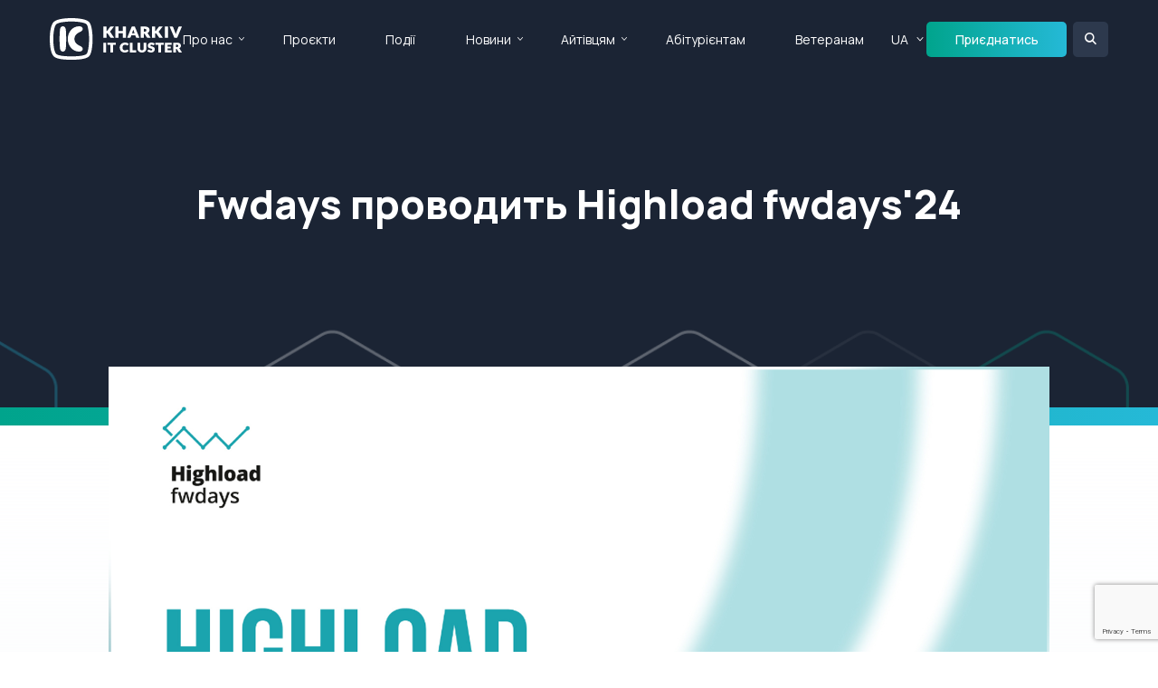

--- FILE ---
content_type: text/html; charset=utf-8
request_url: https://it-kharkiv.com/events/ua/fwdays-provodyt-highload-fwdays-24
body_size: 6074
content:
<!doctype html>
<html lang="en">

<head>
 <link media="all" rel="stylesheet" href="/cms-assets/css/main.css" nonce='0bc42deafcd8ca29cbeafad6e241a777'>
<meta charset="utf-8">
<meta name="viewport" content="width=device-width, initial-scale=1, shrink-to-fit=no">

            <meta name="description" content="📆 15 червня Fwdays проводить Highload fwdays'24 – конференцію, що присвячена практичним питанням розробки високонавантажених систем, та інше."> 

    <link rel="canonical" href="https://it-kharkiv.com/events/ua/fwdays-provodyt-highload-fwdays-24">


<meta property="og:locale" content="uk_UA">
<meta property="og:type" content="article">
<meta property="og:title" content="Fwdays проводить Highload fwdays'24 – Kharkiv IT Cluster">
<meta property="og:description" content="📆 15 червня Fwdays проводить Highload fwdays'24 – конференцію, що присвячена практичним питанням розробки високонавантажених систем, та інше.">
<meta property="og:url" content="https://it-kharkiv.com/events/ua/fwdays-provodyt-highload-fwdays-24">
<meta property="og:site_name" content="Kharkiv IT Cluster">

<link rel="preconnect" href="https://fonts.googleapis.com">
<link rel="preconnect" href="https://fonts.gstatic.com" crossorigin>
<link href="https://fonts.googleapis.com/css2?family=Manrope:wght@200..800&display=swap" rel="stylesheet">

<link rel="stylesheet" href="https://code.jquery.com/ui/1.13.2/themes/base/jquery-ui.css">
<link rel="stylesheet" href="https://cdn.jsdelivr.net/npm/swiper@9/swiper-bundle.min.css">
<link rel="stylesheet" href="https://cdnjs.cloudflare.com/ajax/libs/fancybox/3.5.7/jquery.fancybox.min.css">
<link rel="stylesheet" href="/css/main.min.css">

<script src="https://code.jquery.com/jquery-3.7.1.min.js" integrity="sha256-/JqT3SQfawRcv/BIHPThkBvs0OEvtFFmqPF/lYI/Cxo=" crossorigin="anonymous"></script>
<script src="https://cdnjs.cloudflare.com/ajax/libs/jquery-migrate/3.0.1/jquery-migrate.js"></script>
<script src="https://code.jquery.com/ui/1.13.2/jquery-ui.js"></script>
<script src="https://cdn.jsdelivr.net/npm/swiper@9/swiper-bundle.min.js"></script>
<script src="https://cdnjs.cloudflare.com/ajax/libs/fancybox/3.5.7/jquery.fancybox.min.js"></script>
<script type="text/javascript" src="https://maps.googleapis.com/maps/api/js?key=AIzaSyANHh3erG5-mNfGYXzRDZA2H_jnrkfEWxg"></script>
<script src="https://kit.fontawesome.com/ed9b260dd8.js" crossorigin="anonymous"></script>
<script src="/js/jquery.main.js"></script>
<script src="/js/sort.js"></script>

<title>Fwdays проводить Highload fwdays'24 – Kharkiv IT Cluster</title>
<script src='https://www.google.com/recaptcha/api.js?render=6Ld5QIoUAAAAAKznGOlK7z6mgqJ8ajRUc3CK5M17' nonce='0bc42deafcd8ca29cbeafad6e241a777'></script>
<script src="/cms-assets/js/ecommerce/price-calculation.min.js?v=" nonce='0bc42deafcd8ca29cbeafad6e241a777'></script>
 
 </head>

<body>
    <div id="wrapper">
<div class="loader-holder"><div class="loader"><div></div><div></div><div></div><div></div></div></div>
<header id="header">
    <div class="container">
        <div class="logo-holder">
            <a href="#" class="nav-opener"><span></span></a>
            <div class="logo">
                <a href="/">
                    <img class="white-logo" src="/images/logo.svg" alt="">
                    <img class="colored-logo" src="/images/logo-colored.svg" alt="">
                </a>
            </div>
        </div>
        <div class="nav-holder">
            <div class="search-holder">
                <form action="/search-results" class="form">
                    <input type="search" name="SearchKeyword" placeholder="Пошук"/>
                    <button type="submit"><i class="icon-search"></i></button>
                </form>
            </div>
<nav id="nav">
	<ul class="reset-list">
<li>
	<a href="#"
>Про нас</a>
    <div class="drop-down">
        <ul class="reset-list">
<li>
	<a href="/about-us"
>Kharkiv IT Cluster</a>
</li><li>
	<a href="/it-kharkiv"
>IT Харків</a>
</li><li>
	<a href="/members"
>Усі учасники</a>
</li><li>
	<a href="/it-companies-catalog"
>Каталог IT компаній</a>
</li><li>
	<a href="/join-company"
>Приєднатися</a>
</li><li>
	<a href="/contact-us"
>Контакти</a>
</li>        </ul>
    </div>
</li><li>
	<a href="/projects"
>Проєкти</a>
</li><li>
	<a href="/events"
>Події</a>
</li><li>
	<a href="#"
>Новини</a>
    <div class="drop-down">
        <ul class="reset-list">
<li>
	<a href="/news"
>Усі новини</a>
</li><li>
	<a href="/media-about-us"
>ЗМІ про нас</a>
</li>        </ul>
    </div>
</li><li>
	<a href="#"
>Айтівцям</a>
    <div class="drop-down">
        <ul class="reset-list">
<li>
	<a href="/vacancies"
>Вакансії</a>
</li>        </ul>
    </div>
</li><li>
	<a href="https://portal-abiturienta.it-kharkiv.com/"
	target="_blank">Абітурієнтам</a>
</li><li>
	<a href="/projects/veterans2it-courses"
>Ветеранам </a>
</li>	</ul>
</nav>            <nav id="lang">
                <ul class="reset-list">
                    <li class="selected">
                        <a href="#">UA</a>
                        <div class="drop-down">
                            <ul class="reset-list">
                                <li class="selected"><a href="#">UA</a></li>
                                <li><a class="languageChangeButton" data-lang="to-eng" href="">EN</a></li>
                            </ul>
                        </div>
                    </li>
                </ul>
            </nav>
            <div class="info-holder">
                <ul class="company-info">
                    <li>
                        <i class="icon icon-location"></i>
                        <div class="text">
                            <address>м. Харків, <br> вул. Громадянська, 11/13</address>
                        </div>
                    </li>
                    <li>
                        <i class="icon icon-phone"></i>
                        <div class="text">
                            <a href="tel:+38(073)658-88-46">+38(073)658-88-46</a> <br>
                            <a href="tel:+38(050)658-88-46">+38(050)658-88-46</a>
                        </div>
                    </li>
                    <li>
                        <i class="icon icon-email"></i>
                        <div class="text">
                            <a href="mailto: info@it-kharkiv.com"> info@it-kharkiv.com</a>
                        </div>
                    </li>
                </ul>
                <ul class="social-networks">
                    <li><a href="https://www.facebook.com/kharkivitcluster/"><i class="icon icon-facebook"></i></a></li>
                    <li><a href="https://www.instagram.com/kharkiv.it.cluster/"><i class="icon icon-instagram"></i></a></li>
                    <li><a href=""><i class="icon icon-twitter"></i></a></li>
                    <li><a href="https://www.linkedin.com/company/kharkiv-it-cluster"><i class="icon icon-linkedin2"></i></a></li>
                </ul>
            </div>
        </div>
        <a href="/join-company" class="btn small">Приєднатись</a>
        <div class="header-search">
            <a href="#" class="search-opener"></a>
            <div class="form-holder">
                <form action="/search-results" class="form">
                    <input type="search" name="SearchKeyword" placeholder="Пошук"/>
                    <button type="submit"><i class="icon icon-search"></i></button>
                </form>
            </div>
        </div>
    </div>
</header>        <main id="main" role="main">


    <section class="banner">
        <div class="container">
            <div class="text">
                <h1>Fwdays проводить Highload fwdays'24</h1>
            </div>
        </div>
    </section>
            <section class="section module-detail-section corner-top"  data-cms_ose_item_id="71097" data-cms_ose_reload_page="true" style="position: relative">
    <div class="container">
        <div class="content03">
                    <img class="main-img" src="/images/2024/06/web-kopiya.png?width=1040&height=582&mode=crop" alt="">
            <div class="row-holder event-detail">
                <div class="col-3">
                    <p class="date-icon"><i class="icon icon-calendar"></i> Дата події:</p>
                        <strong class="date"><span>15</span> Травня 2024</strong>
                </div>
                <div class="col-3">
                    <p class="location"><i class="icon icon-time"></i> Час проведення</p>
                    <time class="date">00:00 </time>
                </div>
                <div class="col-3">
                    <p class="location"><i class="icon icon-location"></i> Місце проведення</p>
                    <address>Offline м. Київ</address>
                </div>
            </div>
            
            
            
            <div class="content04">
                <div class="text-holder">
                </div>
            </div>
            
            <div class="content04">
                <div class="text-holder">
                    📆 15 червня Fwdays проводить <strong><a href="https://fwdays.com/event/highload-fwdays-2024">Highload fwdays'24</a></strong> – конференцію, що присвячена практичним питанням розробки високонавантажених систем, архітектури, масштабування, роботи з базами даних, DevOps.
                </div>
            </div>
            
            <div class="content06">

                <div class="row-holder speakers-list">

                </div>
            </div>
        </div>
    </div>
<button data-cms_ose_edit_item_button="71097" class="cms_ose_editing_button" style="z-index:98;"><svg xmlns="http://www.w3.org/2000/svg" viewBox="0 0 500 500"><defs><style>.cms_ose_editing_button__style-1 { fill: #0091ea;}.cms_ose_editing_button__style-2 { fill: #fff; }</style></defs><g id="layer-2" data-name="layer 2"><g id="layer-1-2" data-name="layer-1"> <circle class="cms_ose_editing_button__style-1" cx="250" cy="250" r="250" /><path class="cms_ose_editing_button__style-2" d="M297.26,150.29a27,27,0,0,1,38.21,0l16.62,16.63a27,27,0,0,1,0,38.2l-20.41,20.41-54.83-54.82Zm24.89,84.77-98.36,98.32A37.07,37.07,0,0,1,208,342.74l-50.75,14.93a9.49,9.49,0,0,1-10-2.91,9.27,9.27,0,0,1-2.55-9.66l14.92-50.74A37.31,37.31,0,0,1,169,278.59l98.33-98.34Z" /></g></g></svg></button>
<button data-cms_ose_delete_item_button="71097" class="cms_ose_editing_button" style="z-index:98;"><svg xmlns="http://www.w3.org/2000/svg" viewBox="0 0 500 500"><defs><style>.cms_ose_editing_button__style-1 {  fill: #0091ea;   }.cms_ose_editing_button__style-2 {   fill: #fff;    }</style></defs><g id="layer-2" data-name="layer 2"> <g id="layer-1-2" data-name="layer-1"> <circle class="cms_ose_editing_button__style-1" cx="250" cy="250" r="250" /> <path class="cms_ose_editing_button__style-2" d="M212.53,150.08a13.44,13.44,0,0,1,12-7.44H275.2a13.44,13.44,0,0,1,12,7.44l3,6h40.38a13.46,13.46,0,1,1,0,26.92H169.12a13.46,13.46,0,0,1,0-26.92H209.5ZM321.72,338.69A20.23,20.23,0,0,1,301.58,358H198.19A20.25,20.25,0,0,1,178,338.69l-9.29-142.21h161.9Z" /> </g> </g></svg></button>
</section>

<section class="section">
    <div class="text-center">
        <p class="intro-p">Fwdays проводить Highload fwdays'24</p>
            <p class="h1">Подія завершена</p>
    </div>
</section>

<div class="popup fancybox-content" id="booking-popup" style="display: none;">
    <h3>Реєстрація</h3>
<form action="/forms/cases.ashx?form=booking_form&isSubscription=false" name="booking_form"  method="post" enctype="multipart/form-data">
	<input type="text" id="FirstName" name="FirstName" placeholder="Ім’я">
	<input type="text" id="LastName" name="LastName" placeholder="Прізвище">
	<input type="email" id="Email" name="Email" required placeholder="Email">
	<input type="hidden" name="Payment_ModuleItemId" value="71097"/>
	<input type="text" data-event_one_item_price="0" name="Payment_ItemQuantity" value="1"/>
	<select id="Payment_Type" name="Payment_Type">
    	<option value="CreditCard">Credit Card</option>
    	<option value="Paypal">Paypal</option>
    	<option value="Free">Free Payment</option>
    	<option value="Cash">Cash</option>
    	<option value="EFT">EFT</option>
    	<option value="Cheque">Cheque</option>
    	<option value="MoneyOrder">Money Order</option>
	</select>
<div id="paymentFields_booking_form" class="0_payment_wrapper"></div>
<input type="hidden" name="Payment_Data"/>
<input type="hidden" name="Payment_Data_Descriptor"/>
<div id="paymentErrors_booking_form" role="alert"></div>
	<input type="hidden" name="Payment_Amount" value="0"/>
	<input type="text" disabled="disabled" id="PaymentTotalCost" value="0"/>
	<script>
 		'use strict';grecaptcha.ready(function(){function e(a){grecaptcha.execute("6Ld5QIoUAAAAAKznGOlK7z6mgqJ8ajRUc3CK5M17",{action:'general_form_booking_form'}).then(function(b){document.querySelector(".g-recaptcha-response-v3-booking_form").value=b;a&&a()})}window.customFormSubmit=new Event("customFormSubmit");let a=document.querySelector(".g-recaptcha-response-v3-booking_form").closest("form");if(null!=a){let d=!0,b=0,c=document.getElementById("paymentFields_"+a.getAttribute("name"));a.onsubmit = function(f){f.preventDefault(); if (!a.classList.contains("form-validation-error")){if(d)return b++,d=!1,a.CMS_CustomSubmit=new Event("CMS_CustomSubmit",{cancelable:!0}),e(function(){c?"true"===c.dataset.paymentEnabled?(a.dispatchEvent(window.customFormSubmit),b=0,d=!0):a.dispatchEvent(window.customFormSubmit):(a.CMS_CustomSubmit.data={form:a},a.dispatchEvent(a.CMS_CustomSubmit))}),!1;0<b&&b++;if(1<b)return alert("Form submission is in progress."),!1}};c||a.addEventListener("CMS_CustomSubmit",function(c){ c.defaultPrevented ? (b = 0, d = !0) : a.submit()})}else e()}); 
	</script>
	<input type="hidden" class="g-recaptcha-response-v3-booking_form" name="g-recaptcha-response-v3">
	<input class="btn" type="submit" value="Підтвердити">
</form></div>

<section class="section email-section">
   <div class="alt-holder">
       <div class="container">
           <h2>Підписка на email-розсилку</h2>
           <p>Бажаєте бути в курсі свіжих подій IT-сфери регіону? <br>
               Підпишіться на нашу розсилку!</p>
<form class="form" action="/forms/cases.ashx?form=mailing-list&isSubscription=false" name="mailing-list"  method="post" enctype="multipart/form-data">
	<input type="text" id="FirstName" name="FirstName" placeholder="Ім’я *" required>
	<input type="email" id="Email" name="Email"  placeholder="Email *" required>
	<script>
 		'use strict';grecaptcha.ready(function(){function e(a){grecaptcha.execute("6Ld5QIoUAAAAAKznGOlK7z6mgqJ8ajRUc3CK5M17",{action:'general_form_mailing_list'}).then(function(b){document.querySelector(".g-recaptcha-response-v3-mailing-list").value=b;a&&a()})}window.customFormSubmit=new Event("customFormSubmit");let a=document.querySelector(".g-recaptcha-response-v3-mailing-list").closest("form");if(null!=a){let d=!0,b=0,c=document.getElementById("paymentFields_"+a.getAttribute("name"));a.onsubmit = function(f){f.preventDefault(); if (!a.classList.contains("form-validation-error")){if(d)return b++,d=!1,a.CMS_CustomSubmit=new Event("CMS_CustomSubmit",{cancelable:!0}),e(function(){c?"true"===c.dataset.paymentEnabled?(a.dispatchEvent(window.customFormSubmit),b=0,d=!0):a.dispatchEvent(window.customFormSubmit):(a.CMS_CustomSubmit.data={form:a},a.dispatchEvent(a.CMS_CustomSubmit))}),!1;0<b&&b++;if(1<b)return alert("Form submission is in progress."),!1}};c||a.addEventListener("CMS_CustomSubmit",function(c){ c.defaultPrevented ? (b = 0, d = !0) : a.submit()})}else e()}); 
	</script>
	<input type="hidden" class="g-recaptcha-response-v3-mailing-list" name="g-recaptcha-response-v3">
	<input type="submit" class="btn" value="Підписатися">
</form>       </div>
   </div>
</section>        </main>
<footer id="footer" class="footer">
    <div class="container">
        <div class="row-holder mobile-hide">
            <div class="col-2">
                <p class="h6">Про нас</p>
<ul class="footer-nav">
<li>
	<a href="/about-us"
>Kharkiv IT Cluster</a>
</li><li>
	<a href="/it-kharkiv"
>IT Харків</a>
</li><li>
	<a href="/members"
>Усі учасники</a>
</li><li>
	<a href="/it-companies-catalog"
>Каталог IT компаній</a>
</li><li>
	<a href="/join-company"
>Приєднатися</a>
</li><li>
	<a href="/contact-us"
>Контакти</a>
</li></ul>            </div>
            <div class="col-2">
                <p class="h6">Проєкти</p>
<ul class="footer-nav">
<li>
	<a href="/projects"
>Усі проєкти</a>
</li><li>
	<a href="#"
>Ветеранам</a>
</li></ul>            </div>
            <div class="col-2">
                <p class="h6">Події</p>
<ul class="footer-nav">
<li>
	<a href="/events"
>Майбутні</a>
</li><li>
	<a href="/events-calendar"
>Календар</a>
</li><li>
	<a href="/events-archive"
>Архів подій</a>
</li><li>
	<a href="/add-event"
>Додати подію</a>
</li></ul>            </div>
            <div class="col-2">
                <p class="h6">Новини</p>
<ul class="footer-nav">
<li>
	<a href="/news/"
>Усі новини</a>
</li><li>
	<a href="/media-about-us"
>ЗМІ про нас</a>
</li></ul>            </div>
            <div class="col-2">
                <p class="h6">Спеціалісту</p>
<ul class="footer-nav">
<li>
	<a href="/projects/it-community"
>IT Community</a>
</li><li>
	<a href="/vacancies"
>Вакансії учасників кластера</a>
</li></ul>            </div>
            <div class="col-2">
                <p class="h6">Абітурієнтові</p>
<ul class="footer-nav">
<li>
	<a href="https://portal-abiturienta.it-kharkiv.com/"
	target="_blank">Портал Абітурієнта</a>
</li><li>
	<a href="https://portal-abiturienta.it-kharkiv.com/universities"
>Навчальні заклади</a>
</li><li>
	<a href="https://portal-abiturienta.it-kharkiv.com/%D0%B2%D1%81%D1%82%D1%83%D0%BF-2023"
>Вступна кампанія</a>
</li></ul>            </div>
        </div>
        <section class="info-section contact-info">
            <div class="row-holder">
                <div class="col-3">
                    <div class="logo">
                        <a href="/"><img width="158px" src="/images/logo-colored.svg" alt="it cluster kharkiv"></a>
                    </div>
                </div>
                <div class="col-3">
                    <div class="info">
                        <i class="icon icon-location"></i>
                        <div class="text">
                            <address>м. Харків, <br> вул. Громадянська, 11/13</address>
                        </div>
                    </div>
                </div>
                <div class="col-3">
                    <div class="info">
                        <i class="icon icon-phone"></i>
                        <div class="text">
                            <a href="tel:+38(073)658-88-46">+38(073)658-88-46</a> <br>
                            <a href="tel:+38(050)658-88-46">+38(050)658-88-46</a>
                        </div>
                    </div>
                </div>
                <div class="col-3">
                    <div class="info">
                        <i class="icon icon-email"></i>
                        <div class="text">
                            <a href="mailto: info@it-kharkiv.com"> info@it-kharkiv.com</a>
                        </div>
                    </div>
                </div>
            </div>
<ul class="social-networks">
    <li><a href="https://www.facebook.com/kharkivitcluster/" target="_blank"><i class="icon fa-brands fa-facebook-f"></i></a></li>
    <li><a href="https://www.instagram.com/kharkiv.it.cluster/" target="_blank"><i class="icon fa-brands fa-instagram"></i></a></li>
    <li><a href="https://x.com/kharkivit" target="_blank"><i class="icon fa-brands fa-x-twitter"></i></a></li>
    <li><a href="https://www.linkedin.com/company/kharkiv-it-cluster" target="_blank"><i class="icon fa-brands fa-linkedin-in"></i></a></li>
    <li><a href="https://www.youtube.com/channel/UCr7jkDb4gbAaNwpDR7Xtm8Q" target="_blank"><i class="icon fa-brands fa-youtube"></i></a></li>
</ul>            <p class="copy">Copyrights 2025 © Kharkiv IT Cluster.</p>
            <p class="creator">Powered by <a href="https://webinone.com/" target="_blank"><img width="109px" src="/images/logo-webinone.svg" alt="Webinone Logo"></a></p>
        </section>
    </div>
</footer>
<a href="#" class="back-to-top"><i class="icon icon-arrow-right"></i></a>    </div>
</body>

</html>

--- FILE ---
content_type: text/html; charset=utf-8
request_url: https://www.google.com/recaptcha/api2/anchor?ar=1&k=6Ld5QIoUAAAAAKznGOlK7z6mgqJ8ajRUc3CK5M17&co=aHR0cHM6Ly9pdC1raGFya2l2LmNvbTo0NDM.&hl=en&v=PoyoqOPhxBO7pBk68S4YbpHZ&size=invisible&anchor-ms=20000&execute-ms=30000&cb=hc9lgmvkleza
body_size: 48850
content:
<!DOCTYPE HTML><html dir="ltr" lang="en"><head><meta http-equiv="Content-Type" content="text/html; charset=UTF-8">
<meta http-equiv="X-UA-Compatible" content="IE=edge">
<title>reCAPTCHA</title>
<style type="text/css">
/* cyrillic-ext */
@font-face {
  font-family: 'Roboto';
  font-style: normal;
  font-weight: 400;
  font-stretch: 100%;
  src: url(//fonts.gstatic.com/s/roboto/v48/KFO7CnqEu92Fr1ME7kSn66aGLdTylUAMa3GUBHMdazTgWw.woff2) format('woff2');
  unicode-range: U+0460-052F, U+1C80-1C8A, U+20B4, U+2DE0-2DFF, U+A640-A69F, U+FE2E-FE2F;
}
/* cyrillic */
@font-face {
  font-family: 'Roboto';
  font-style: normal;
  font-weight: 400;
  font-stretch: 100%;
  src: url(//fonts.gstatic.com/s/roboto/v48/KFO7CnqEu92Fr1ME7kSn66aGLdTylUAMa3iUBHMdazTgWw.woff2) format('woff2');
  unicode-range: U+0301, U+0400-045F, U+0490-0491, U+04B0-04B1, U+2116;
}
/* greek-ext */
@font-face {
  font-family: 'Roboto';
  font-style: normal;
  font-weight: 400;
  font-stretch: 100%;
  src: url(//fonts.gstatic.com/s/roboto/v48/KFO7CnqEu92Fr1ME7kSn66aGLdTylUAMa3CUBHMdazTgWw.woff2) format('woff2');
  unicode-range: U+1F00-1FFF;
}
/* greek */
@font-face {
  font-family: 'Roboto';
  font-style: normal;
  font-weight: 400;
  font-stretch: 100%;
  src: url(//fonts.gstatic.com/s/roboto/v48/KFO7CnqEu92Fr1ME7kSn66aGLdTylUAMa3-UBHMdazTgWw.woff2) format('woff2');
  unicode-range: U+0370-0377, U+037A-037F, U+0384-038A, U+038C, U+038E-03A1, U+03A3-03FF;
}
/* math */
@font-face {
  font-family: 'Roboto';
  font-style: normal;
  font-weight: 400;
  font-stretch: 100%;
  src: url(//fonts.gstatic.com/s/roboto/v48/KFO7CnqEu92Fr1ME7kSn66aGLdTylUAMawCUBHMdazTgWw.woff2) format('woff2');
  unicode-range: U+0302-0303, U+0305, U+0307-0308, U+0310, U+0312, U+0315, U+031A, U+0326-0327, U+032C, U+032F-0330, U+0332-0333, U+0338, U+033A, U+0346, U+034D, U+0391-03A1, U+03A3-03A9, U+03B1-03C9, U+03D1, U+03D5-03D6, U+03F0-03F1, U+03F4-03F5, U+2016-2017, U+2034-2038, U+203C, U+2040, U+2043, U+2047, U+2050, U+2057, U+205F, U+2070-2071, U+2074-208E, U+2090-209C, U+20D0-20DC, U+20E1, U+20E5-20EF, U+2100-2112, U+2114-2115, U+2117-2121, U+2123-214F, U+2190, U+2192, U+2194-21AE, U+21B0-21E5, U+21F1-21F2, U+21F4-2211, U+2213-2214, U+2216-22FF, U+2308-230B, U+2310, U+2319, U+231C-2321, U+2336-237A, U+237C, U+2395, U+239B-23B7, U+23D0, U+23DC-23E1, U+2474-2475, U+25AF, U+25B3, U+25B7, U+25BD, U+25C1, U+25CA, U+25CC, U+25FB, U+266D-266F, U+27C0-27FF, U+2900-2AFF, U+2B0E-2B11, U+2B30-2B4C, U+2BFE, U+3030, U+FF5B, U+FF5D, U+1D400-1D7FF, U+1EE00-1EEFF;
}
/* symbols */
@font-face {
  font-family: 'Roboto';
  font-style: normal;
  font-weight: 400;
  font-stretch: 100%;
  src: url(//fonts.gstatic.com/s/roboto/v48/KFO7CnqEu92Fr1ME7kSn66aGLdTylUAMaxKUBHMdazTgWw.woff2) format('woff2');
  unicode-range: U+0001-000C, U+000E-001F, U+007F-009F, U+20DD-20E0, U+20E2-20E4, U+2150-218F, U+2190, U+2192, U+2194-2199, U+21AF, U+21E6-21F0, U+21F3, U+2218-2219, U+2299, U+22C4-22C6, U+2300-243F, U+2440-244A, U+2460-24FF, U+25A0-27BF, U+2800-28FF, U+2921-2922, U+2981, U+29BF, U+29EB, U+2B00-2BFF, U+4DC0-4DFF, U+FFF9-FFFB, U+10140-1018E, U+10190-1019C, U+101A0, U+101D0-101FD, U+102E0-102FB, U+10E60-10E7E, U+1D2C0-1D2D3, U+1D2E0-1D37F, U+1F000-1F0FF, U+1F100-1F1AD, U+1F1E6-1F1FF, U+1F30D-1F30F, U+1F315, U+1F31C, U+1F31E, U+1F320-1F32C, U+1F336, U+1F378, U+1F37D, U+1F382, U+1F393-1F39F, U+1F3A7-1F3A8, U+1F3AC-1F3AF, U+1F3C2, U+1F3C4-1F3C6, U+1F3CA-1F3CE, U+1F3D4-1F3E0, U+1F3ED, U+1F3F1-1F3F3, U+1F3F5-1F3F7, U+1F408, U+1F415, U+1F41F, U+1F426, U+1F43F, U+1F441-1F442, U+1F444, U+1F446-1F449, U+1F44C-1F44E, U+1F453, U+1F46A, U+1F47D, U+1F4A3, U+1F4B0, U+1F4B3, U+1F4B9, U+1F4BB, U+1F4BF, U+1F4C8-1F4CB, U+1F4D6, U+1F4DA, U+1F4DF, U+1F4E3-1F4E6, U+1F4EA-1F4ED, U+1F4F7, U+1F4F9-1F4FB, U+1F4FD-1F4FE, U+1F503, U+1F507-1F50B, U+1F50D, U+1F512-1F513, U+1F53E-1F54A, U+1F54F-1F5FA, U+1F610, U+1F650-1F67F, U+1F687, U+1F68D, U+1F691, U+1F694, U+1F698, U+1F6AD, U+1F6B2, U+1F6B9-1F6BA, U+1F6BC, U+1F6C6-1F6CF, U+1F6D3-1F6D7, U+1F6E0-1F6EA, U+1F6F0-1F6F3, U+1F6F7-1F6FC, U+1F700-1F7FF, U+1F800-1F80B, U+1F810-1F847, U+1F850-1F859, U+1F860-1F887, U+1F890-1F8AD, U+1F8B0-1F8BB, U+1F8C0-1F8C1, U+1F900-1F90B, U+1F93B, U+1F946, U+1F984, U+1F996, U+1F9E9, U+1FA00-1FA6F, U+1FA70-1FA7C, U+1FA80-1FA89, U+1FA8F-1FAC6, U+1FACE-1FADC, U+1FADF-1FAE9, U+1FAF0-1FAF8, U+1FB00-1FBFF;
}
/* vietnamese */
@font-face {
  font-family: 'Roboto';
  font-style: normal;
  font-weight: 400;
  font-stretch: 100%;
  src: url(//fonts.gstatic.com/s/roboto/v48/KFO7CnqEu92Fr1ME7kSn66aGLdTylUAMa3OUBHMdazTgWw.woff2) format('woff2');
  unicode-range: U+0102-0103, U+0110-0111, U+0128-0129, U+0168-0169, U+01A0-01A1, U+01AF-01B0, U+0300-0301, U+0303-0304, U+0308-0309, U+0323, U+0329, U+1EA0-1EF9, U+20AB;
}
/* latin-ext */
@font-face {
  font-family: 'Roboto';
  font-style: normal;
  font-weight: 400;
  font-stretch: 100%;
  src: url(//fonts.gstatic.com/s/roboto/v48/KFO7CnqEu92Fr1ME7kSn66aGLdTylUAMa3KUBHMdazTgWw.woff2) format('woff2');
  unicode-range: U+0100-02BA, U+02BD-02C5, U+02C7-02CC, U+02CE-02D7, U+02DD-02FF, U+0304, U+0308, U+0329, U+1D00-1DBF, U+1E00-1E9F, U+1EF2-1EFF, U+2020, U+20A0-20AB, U+20AD-20C0, U+2113, U+2C60-2C7F, U+A720-A7FF;
}
/* latin */
@font-face {
  font-family: 'Roboto';
  font-style: normal;
  font-weight: 400;
  font-stretch: 100%;
  src: url(//fonts.gstatic.com/s/roboto/v48/KFO7CnqEu92Fr1ME7kSn66aGLdTylUAMa3yUBHMdazQ.woff2) format('woff2');
  unicode-range: U+0000-00FF, U+0131, U+0152-0153, U+02BB-02BC, U+02C6, U+02DA, U+02DC, U+0304, U+0308, U+0329, U+2000-206F, U+20AC, U+2122, U+2191, U+2193, U+2212, U+2215, U+FEFF, U+FFFD;
}
/* cyrillic-ext */
@font-face {
  font-family: 'Roboto';
  font-style: normal;
  font-weight: 500;
  font-stretch: 100%;
  src: url(//fonts.gstatic.com/s/roboto/v48/KFO7CnqEu92Fr1ME7kSn66aGLdTylUAMa3GUBHMdazTgWw.woff2) format('woff2');
  unicode-range: U+0460-052F, U+1C80-1C8A, U+20B4, U+2DE0-2DFF, U+A640-A69F, U+FE2E-FE2F;
}
/* cyrillic */
@font-face {
  font-family: 'Roboto';
  font-style: normal;
  font-weight: 500;
  font-stretch: 100%;
  src: url(//fonts.gstatic.com/s/roboto/v48/KFO7CnqEu92Fr1ME7kSn66aGLdTylUAMa3iUBHMdazTgWw.woff2) format('woff2');
  unicode-range: U+0301, U+0400-045F, U+0490-0491, U+04B0-04B1, U+2116;
}
/* greek-ext */
@font-face {
  font-family: 'Roboto';
  font-style: normal;
  font-weight: 500;
  font-stretch: 100%;
  src: url(//fonts.gstatic.com/s/roboto/v48/KFO7CnqEu92Fr1ME7kSn66aGLdTylUAMa3CUBHMdazTgWw.woff2) format('woff2');
  unicode-range: U+1F00-1FFF;
}
/* greek */
@font-face {
  font-family: 'Roboto';
  font-style: normal;
  font-weight: 500;
  font-stretch: 100%;
  src: url(//fonts.gstatic.com/s/roboto/v48/KFO7CnqEu92Fr1ME7kSn66aGLdTylUAMa3-UBHMdazTgWw.woff2) format('woff2');
  unicode-range: U+0370-0377, U+037A-037F, U+0384-038A, U+038C, U+038E-03A1, U+03A3-03FF;
}
/* math */
@font-face {
  font-family: 'Roboto';
  font-style: normal;
  font-weight: 500;
  font-stretch: 100%;
  src: url(//fonts.gstatic.com/s/roboto/v48/KFO7CnqEu92Fr1ME7kSn66aGLdTylUAMawCUBHMdazTgWw.woff2) format('woff2');
  unicode-range: U+0302-0303, U+0305, U+0307-0308, U+0310, U+0312, U+0315, U+031A, U+0326-0327, U+032C, U+032F-0330, U+0332-0333, U+0338, U+033A, U+0346, U+034D, U+0391-03A1, U+03A3-03A9, U+03B1-03C9, U+03D1, U+03D5-03D6, U+03F0-03F1, U+03F4-03F5, U+2016-2017, U+2034-2038, U+203C, U+2040, U+2043, U+2047, U+2050, U+2057, U+205F, U+2070-2071, U+2074-208E, U+2090-209C, U+20D0-20DC, U+20E1, U+20E5-20EF, U+2100-2112, U+2114-2115, U+2117-2121, U+2123-214F, U+2190, U+2192, U+2194-21AE, U+21B0-21E5, U+21F1-21F2, U+21F4-2211, U+2213-2214, U+2216-22FF, U+2308-230B, U+2310, U+2319, U+231C-2321, U+2336-237A, U+237C, U+2395, U+239B-23B7, U+23D0, U+23DC-23E1, U+2474-2475, U+25AF, U+25B3, U+25B7, U+25BD, U+25C1, U+25CA, U+25CC, U+25FB, U+266D-266F, U+27C0-27FF, U+2900-2AFF, U+2B0E-2B11, U+2B30-2B4C, U+2BFE, U+3030, U+FF5B, U+FF5D, U+1D400-1D7FF, U+1EE00-1EEFF;
}
/* symbols */
@font-face {
  font-family: 'Roboto';
  font-style: normal;
  font-weight: 500;
  font-stretch: 100%;
  src: url(//fonts.gstatic.com/s/roboto/v48/KFO7CnqEu92Fr1ME7kSn66aGLdTylUAMaxKUBHMdazTgWw.woff2) format('woff2');
  unicode-range: U+0001-000C, U+000E-001F, U+007F-009F, U+20DD-20E0, U+20E2-20E4, U+2150-218F, U+2190, U+2192, U+2194-2199, U+21AF, U+21E6-21F0, U+21F3, U+2218-2219, U+2299, U+22C4-22C6, U+2300-243F, U+2440-244A, U+2460-24FF, U+25A0-27BF, U+2800-28FF, U+2921-2922, U+2981, U+29BF, U+29EB, U+2B00-2BFF, U+4DC0-4DFF, U+FFF9-FFFB, U+10140-1018E, U+10190-1019C, U+101A0, U+101D0-101FD, U+102E0-102FB, U+10E60-10E7E, U+1D2C0-1D2D3, U+1D2E0-1D37F, U+1F000-1F0FF, U+1F100-1F1AD, U+1F1E6-1F1FF, U+1F30D-1F30F, U+1F315, U+1F31C, U+1F31E, U+1F320-1F32C, U+1F336, U+1F378, U+1F37D, U+1F382, U+1F393-1F39F, U+1F3A7-1F3A8, U+1F3AC-1F3AF, U+1F3C2, U+1F3C4-1F3C6, U+1F3CA-1F3CE, U+1F3D4-1F3E0, U+1F3ED, U+1F3F1-1F3F3, U+1F3F5-1F3F7, U+1F408, U+1F415, U+1F41F, U+1F426, U+1F43F, U+1F441-1F442, U+1F444, U+1F446-1F449, U+1F44C-1F44E, U+1F453, U+1F46A, U+1F47D, U+1F4A3, U+1F4B0, U+1F4B3, U+1F4B9, U+1F4BB, U+1F4BF, U+1F4C8-1F4CB, U+1F4D6, U+1F4DA, U+1F4DF, U+1F4E3-1F4E6, U+1F4EA-1F4ED, U+1F4F7, U+1F4F9-1F4FB, U+1F4FD-1F4FE, U+1F503, U+1F507-1F50B, U+1F50D, U+1F512-1F513, U+1F53E-1F54A, U+1F54F-1F5FA, U+1F610, U+1F650-1F67F, U+1F687, U+1F68D, U+1F691, U+1F694, U+1F698, U+1F6AD, U+1F6B2, U+1F6B9-1F6BA, U+1F6BC, U+1F6C6-1F6CF, U+1F6D3-1F6D7, U+1F6E0-1F6EA, U+1F6F0-1F6F3, U+1F6F7-1F6FC, U+1F700-1F7FF, U+1F800-1F80B, U+1F810-1F847, U+1F850-1F859, U+1F860-1F887, U+1F890-1F8AD, U+1F8B0-1F8BB, U+1F8C0-1F8C1, U+1F900-1F90B, U+1F93B, U+1F946, U+1F984, U+1F996, U+1F9E9, U+1FA00-1FA6F, U+1FA70-1FA7C, U+1FA80-1FA89, U+1FA8F-1FAC6, U+1FACE-1FADC, U+1FADF-1FAE9, U+1FAF0-1FAF8, U+1FB00-1FBFF;
}
/* vietnamese */
@font-face {
  font-family: 'Roboto';
  font-style: normal;
  font-weight: 500;
  font-stretch: 100%;
  src: url(//fonts.gstatic.com/s/roboto/v48/KFO7CnqEu92Fr1ME7kSn66aGLdTylUAMa3OUBHMdazTgWw.woff2) format('woff2');
  unicode-range: U+0102-0103, U+0110-0111, U+0128-0129, U+0168-0169, U+01A0-01A1, U+01AF-01B0, U+0300-0301, U+0303-0304, U+0308-0309, U+0323, U+0329, U+1EA0-1EF9, U+20AB;
}
/* latin-ext */
@font-face {
  font-family: 'Roboto';
  font-style: normal;
  font-weight: 500;
  font-stretch: 100%;
  src: url(//fonts.gstatic.com/s/roboto/v48/KFO7CnqEu92Fr1ME7kSn66aGLdTylUAMa3KUBHMdazTgWw.woff2) format('woff2');
  unicode-range: U+0100-02BA, U+02BD-02C5, U+02C7-02CC, U+02CE-02D7, U+02DD-02FF, U+0304, U+0308, U+0329, U+1D00-1DBF, U+1E00-1E9F, U+1EF2-1EFF, U+2020, U+20A0-20AB, U+20AD-20C0, U+2113, U+2C60-2C7F, U+A720-A7FF;
}
/* latin */
@font-face {
  font-family: 'Roboto';
  font-style: normal;
  font-weight: 500;
  font-stretch: 100%;
  src: url(//fonts.gstatic.com/s/roboto/v48/KFO7CnqEu92Fr1ME7kSn66aGLdTylUAMa3yUBHMdazQ.woff2) format('woff2');
  unicode-range: U+0000-00FF, U+0131, U+0152-0153, U+02BB-02BC, U+02C6, U+02DA, U+02DC, U+0304, U+0308, U+0329, U+2000-206F, U+20AC, U+2122, U+2191, U+2193, U+2212, U+2215, U+FEFF, U+FFFD;
}
/* cyrillic-ext */
@font-face {
  font-family: 'Roboto';
  font-style: normal;
  font-weight: 900;
  font-stretch: 100%;
  src: url(//fonts.gstatic.com/s/roboto/v48/KFO7CnqEu92Fr1ME7kSn66aGLdTylUAMa3GUBHMdazTgWw.woff2) format('woff2');
  unicode-range: U+0460-052F, U+1C80-1C8A, U+20B4, U+2DE0-2DFF, U+A640-A69F, U+FE2E-FE2F;
}
/* cyrillic */
@font-face {
  font-family: 'Roboto';
  font-style: normal;
  font-weight: 900;
  font-stretch: 100%;
  src: url(//fonts.gstatic.com/s/roboto/v48/KFO7CnqEu92Fr1ME7kSn66aGLdTylUAMa3iUBHMdazTgWw.woff2) format('woff2');
  unicode-range: U+0301, U+0400-045F, U+0490-0491, U+04B0-04B1, U+2116;
}
/* greek-ext */
@font-face {
  font-family: 'Roboto';
  font-style: normal;
  font-weight: 900;
  font-stretch: 100%;
  src: url(//fonts.gstatic.com/s/roboto/v48/KFO7CnqEu92Fr1ME7kSn66aGLdTylUAMa3CUBHMdazTgWw.woff2) format('woff2');
  unicode-range: U+1F00-1FFF;
}
/* greek */
@font-face {
  font-family: 'Roboto';
  font-style: normal;
  font-weight: 900;
  font-stretch: 100%;
  src: url(//fonts.gstatic.com/s/roboto/v48/KFO7CnqEu92Fr1ME7kSn66aGLdTylUAMa3-UBHMdazTgWw.woff2) format('woff2');
  unicode-range: U+0370-0377, U+037A-037F, U+0384-038A, U+038C, U+038E-03A1, U+03A3-03FF;
}
/* math */
@font-face {
  font-family: 'Roboto';
  font-style: normal;
  font-weight: 900;
  font-stretch: 100%;
  src: url(//fonts.gstatic.com/s/roboto/v48/KFO7CnqEu92Fr1ME7kSn66aGLdTylUAMawCUBHMdazTgWw.woff2) format('woff2');
  unicode-range: U+0302-0303, U+0305, U+0307-0308, U+0310, U+0312, U+0315, U+031A, U+0326-0327, U+032C, U+032F-0330, U+0332-0333, U+0338, U+033A, U+0346, U+034D, U+0391-03A1, U+03A3-03A9, U+03B1-03C9, U+03D1, U+03D5-03D6, U+03F0-03F1, U+03F4-03F5, U+2016-2017, U+2034-2038, U+203C, U+2040, U+2043, U+2047, U+2050, U+2057, U+205F, U+2070-2071, U+2074-208E, U+2090-209C, U+20D0-20DC, U+20E1, U+20E5-20EF, U+2100-2112, U+2114-2115, U+2117-2121, U+2123-214F, U+2190, U+2192, U+2194-21AE, U+21B0-21E5, U+21F1-21F2, U+21F4-2211, U+2213-2214, U+2216-22FF, U+2308-230B, U+2310, U+2319, U+231C-2321, U+2336-237A, U+237C, U+2395, U+239B-23B7, U+23D0, U+23DC-23E1, U+2474-2475, U+25AF, U+25B3, U+25B7, U+25BD, U+25C1, U+25CA, U+25CC, U+25FB, U+266D-266F, U+27C0-27FF, U+2900-2AFF, U+2B0E-2B11, U+2B30-2B4C, U+2BFE, U+3030, U+FF5B, U+FF5D, U+1D400-1D7FF, U+1EE00-1EEFF;
}
/* symbols */
@font-face {
  font-family: 'Roboto';
  font-style: normal;
  font-weight: 900;
  font-stretch: 100%;
  src: url(//fonts.gstatic.com/s/roboto/v48/KFO7CnqEu92Fr1ME7kSn66aGLdTylUAMaxKUBHMdazTgWw.woff2) format('woff2');
  unicode-range: U+0001-000C, U+000E-001F, U+007F-009F, U+20DD-20E0, U+20E2-20E4, U+2150-218F, U+2190, U+2192, U+2194-2199, U+21AF, U+21E6-21F0, U+21F3, U+2218-2219, U+2299, U+22C4-22C6, U+2300-243F, U+2440-244A, U+2460-24FF, U+25A0-27BF, U+2800-28FF, U+2921-2922, U+2981, U+29BF, U+29EB, U+2B00-2BFF, U+4DC0-4DFF, U+FFF9-FFFB, U+10140-1018E, U+10190-1019C, U+101A0, U+101D0-101FD, U+102E0-102FB, U+10E60-10E7E, U+1D2C0-1D2D3, U+1D2E0-1D37F, U+1F000-1F0FF, U+1F100-1F1AD, U+1F1E6-1F1FF, U+1F30D-1F30F, U+1F315, U+1F31C, U+1F31E, U+1F320-1F32C, U+1F336, U+1F378, U+1F37D, U+1F382, U+1F393-1F39F, U+1F3A7-1F3A8, U+1F3AC-1F3AF, U+1F3C2, U+1F3C4-1F3C6, U+1F3CA-1F3CE, U+1F3D4-1F3E0, U+1F3ED, U+1F3F1-1F3F3, U+1F3F5-1F3F7, U+1F408, U+1F415, U+1F41F, U+1F426, U+1F43F, U+1F441-1F442, U+1F444, U+1F446-1F449, U+1F44C-1F44E, U+1F453, U+1F46A, U+1F47D, U+1F4A3, U+1F4B0, U+1F4B3, U+1F4B9, U+1F4BB, U+1F4BF, U+1F4C8-1F4CB, U+1F4D6, U+1F4DA, U+1F4DF, U+1F4E3-1F4E6, U+1F4EA-1F4ED, U+1F4F7, U+1F4F9-1F4FB, U+1F4FD-1F4FE, U+1F503, U+1F507-1F50B, U+1F50D, U+1F512-1F513, U+1F53E-1F54A, U+1F54F-1F5FA, U+1F610, U+1F650-1F67F, U+1F687, U+1F68D, U+1F691, U+1F694, U+1F698, U+1F6AD, U+1F6B2, U+1F6B9-1F6BA, U+1F6BC, U+1F6C6-1F6CF, U+1F6D3-1F6D7, U+1F6E0-1F6EA, U+1F6F0-1F6F3, U+1F6F7-1F6FC, U+1F700-1F7FF, U+1F800-1F80B, U+1F810-1F847, U+1F850-1F859, U+1F860-1F887, U+1F890-1F8AD, U+1F8B0-1F8BB, U+1F8C0-1F8C1, U+1F900-1F90B, U+1F93B, U+1F946, U+1F984, U+1F996, U+1F9E9, U+1FA00-1FA6F, U+1FA70-1FA7C, U+1FA80-1FA89, U+1FA8F-1FAC6, U+1FACE-1FADC, U+1FADF-1FAE9, U+1FAF0-1FAF8, U+1FB00-1FBFF;
}
/* vietnamese */
@font-face {
  font-family: 'Roboto';
  font-style: normal;
  font-weight: 900;
  font-stretch: 100%;
  src: url(//fonts.gstatic.com/s/roboto/v48/KFO7CnqEu92Fr1ME7kSn66aGLdTylUAMa3OUBHMdazTgWw.woff2) format('woff2');
  unicode-range: U+0102-0103, U+0110-0111, U+0128-0129, U+0168-0169, U+01A0-01A1, U+01AF-01B0, U+0300-0301, U+0303-0304, U+0308-0309, U+0323, U+0329, U+1EA0-1EF9, U+20AB;
}
/* latin-ext */
@font-face {
  font-family: 'Roboto';
  font-style: normal;
  font-weight: 900;
  font-stretch: 100%;
  src: url(//fonts.gstatic.com/s/roboto/v48/KFO7CnqEu92Fr1ME7kSn66aGLdTylUAMa3KUBHMdazTgWw.woff2) format('woff2');
  unicode-range: U+0100-02BA, U+02BD-02C5, U+02C7-02CC, U+02CE-02D7, U+02DD-02FF, U+0304, U+0308, U+0329, U+1D00-1DBF, U+1E00-1E9F, U+1EF2-1EFF, U+2020, U+20A0-20AB, U+20AD-20C0, U+2113, U+2C60-2C7F, U+A720-A7FF;
}
/* latin */
@font-face {
  font-family: 'Roboto';
  font-style: normal;
  font-weight: 900;
  font-stretch: 100%;
  src: url(//fonts.gstatic.com/s/roboto/v48/KFO7CnqEu92Fr1ME7kSn66aGLdTylUAMa3yUBHMdazQ.woff2) format('woff2');
  unicode-range: U+0000-00FF, U+0131, U+0152-0153, U+02BB-02BC, U+02C6, U+02DA, U+02DC, U+0304, U+0308, U+0329, U+2000-206F, U+20AC, U+2122, U+2191, U+2193, U+2212, U+2215, U+FEFF, U+FFFD;
}

</style>
<link rel="stylesheet" type="text/css" href="https://www.gstatic.com/recaptcha/releases/PoyoqOPhxBO7pBk68S4YbpHZ/styles__ltr.css">
<script nonce="cAxHtTgBTrud2fGTaEn1qA" type="text/javascript">window['__recaptcha_api'] = 'https://www.google.com/recaptcha/api2/';</script>
<script type="text/javascript" src="https://www.gstatic.com/recaptcha/releases/PoyoqOPhxBO7pBk68S4YbpHZ/recaptcha__en.js" nonce="cAxHtTgBTrud2fGTaEn1qA">
      
    </script></head>
<body><div id="rc-anchor-alert" class="rc-anchor-alert"></div>
<input type="hidden" id="recaptcha-token" value="[base64]">
<script type="text/javascript" nonce="cAxHtTgBTrud2fGTaEn1qA">
      recaptcha.anchor.Main.init("[\x22ainput\x22,[\x22bgdata\x22,\x22\x22,\[base64]/[base64]/[base64]/KE4oMTI0LHYsdi5HKSxMWihsLHYpKTpOKDEyNCx2LGwpLFYpLHYpLFQpKSxGKDE3MSx2KX0scjc9ZnVuY3Rpb24obCl7cmV0dXJuIGx9LEM9ZnVuY3Rpb24obCxWLHYpe04odixsLFYpLFZbYWtdPTI3OTZ9LG49ZnVuY3Rpb24obCxWKXtWLlg9KChWLlg/[base64]/[base64]/[base64]/[base64]/[base64]/[base64]/[base64]/[base64]/[base64]/[base64]/[base64]\\u003d\x22,\[base64]\x22,\x22wo51wrPDh2UQwoHCoDJNLsKVU8KwUVvChVfDocK5EMK/[base64]/Di8KuAcO8R8K8w67CucOnBUvDkTM1NMKhWsOZwoLCgVMwIh8kA8OLUcKJG8KIwopCwrPCnsK/[base64]/Ct8OAw6QCJxkMw45ZKcKuQcKHw7PChE/CvQnCnRHDgMOsw5nDk8KuZsOjBsObw7pgwrQiCXZ0X8OaH8OgwpUNd2lyLlgfTsK1O0tqTQLDoMKdwp0uwpoEFRnDk8O+ZMOXLcKnw7rDpcKZAjRmw5TCpRdYwrFRE8KIYcKuwp/CqEbCi8O2ecKAwoVaQzDDh8OYw6hsw7UEw67Cr8OVU8K5TgFPTMKbw4PCpMOzwpEmasOZw57ChcK3SmB9dcK+w4EhwqAtWMOlw4oMw7UkQcOEw6ATwpNvM8Ovwr8/[base64]/Dg3pRXMK8QcOwRkBRScOQwo4Qwpo5aHHDk8OuRgBke8KdwojCrzd/w5tAJl1gY2DCvF7CvsKTw5LCtsOkOzHDoMKBw6DDocKEFAdKE3fCt8KaTQfChws9wpJxw4kGNFnDtsOkw7AOJ1FMLsKcw7R7I8KLw4JSHU1KJz/[base64]/w5gMw5fClivClVlgTsKpw5HCpsKcw6HCusK/w6zCvMOHw67Co8KWw5ZRw7FsCsKQNsKVw41ew5/CsxsKCE8LdMO9Djp+VcKMLgPCsTh7XmMswp/ChMOjw7DCqcK9WcOmesKJWn9bw5NZwr7Cn1kNQ8KEdXHDmXHCpMKOYnPDocKoK8OJYCdrN8OjDcOXP2TDtjN/wr8dwrwhAcOAw7bCg8K7wqzCi8OBw7QlwpBgw4XCoXnCiMKBwrbDnAbCtMK3wrEYJcK4Fi7CqsO8AMK3SMKBwobCvBbCiMKkb8KYJ00uw6LDkcK5w55YIsOKw5zCnTLDlsKNG8Klw79ow6/CjMOwwqXDnw0dw4wqw7TDusOkHMKKw4zCu8OkbMKAKipdwrhCw5Z3wqXDk37CgcOMNS8ww5HDhcK4dTkQw4PCtMOrwoMXwpHDosKFw4rCmWQ5fnzCuBlTwpLDhMOgF2rCtcOTQMKSHMOlwrzDuh9zwq/CrGB1CGfDhMK3cWwLNiJjwox3w6VYMsOVXMKYfQ0WOyHDksKwVDwBwq0jw4ZEHMOrUHUPwrvDhgp1w4/[base64]/CkGguW25SwoPDtMOBw4U+bxPCmsKVw5/DisKdwofCpxUpw5tow5TDnTrDj8OKSVlwCV4ww55CUsKRw5tYb1rDlcK+wr/[base64]/DrMOiJgNDwp5Qw5gZAMKwLcKlwqfCjGt/w73DgXVtw7HDgkrCinIPwrBaQcO/S8KUwqIeIj3DizVdAMKBB2bCoMKKw5BPwr5aw7YswqrDqcKRw5HCtQDDmjVjPcOYQFYQeVDDkzlNw6TCqwfCtMOCNV06w40TDm11w7vChMOJIGrCmRYKS8Ogd8K7BMKrNcOnwpFQw6bCpRk8ZTfDqF/DsD3CtEJPW8KAw6JCA8O/OEEWwrvDqcKjJ3dgXcO6HsKjwqLCqQ3Cii9rHm5iw5nCvXHDvWDDrWxrGTVDw7PCt23CssOGw6gDw79RfEFQw54/[base64]/ChEfDhsKHFsOTJ8KlVVTDoBjCiz/[base64]/[base64]/DlcK9GTHCrcOuSMKLwq3DhgTDgsK7Z8KeFkJTbQc7C8KzwpbCtVXCrMOXB8O6wobCohHDi8KQwrknwoElw5cJJsKCBjnCtMKPw5fCrMKfwqssw5wOGjfCq1YwQsOIw43CsFTDjMOAUsO/asKBwotnw63DgDLDq2lHQ8KOeMKYK0VZQcKpIMKmw4ESHsKPBU/DjMKxwpDDosKcNzrDuUsXZ8K5B2HDs8O2w48Zw5ZjJD0BXsKSHMOow5TCocODwrTCo8O6w6jCh1zDgcK+w6ZAMADClkPCkcKIasKYwr3CkCFkw4HDlWsNwrzDjw7CsxQoR8OFwq5Yw7ETw7/CkcOow4jClS15YQzDh8OMTklEVsK/w4kCTE3Di8OYw6PCpD1QwrY0QUlAwq8+w7PDusKswrkPwqLCucOFwop3woAiw6RtF2HDk0k/Mhwew4otVyxSDsK+w6TDsgZ3NygXwofDrsK5BTk0AGAPwrzDpcKgw6/[base64]/JMOsWXLDollZJ2Vow5t4S8One1zDoHXDlENYeWvDpsKwwoNiSnbCoQ/DpSvDtcK6IsOnacKrwoReGsOEY8KNw7N8wqTDnDQjwq0HDsOywqbDs8OkWMOqQ8OhSwDChMKqGMOww4FvwohwA3lCbMOrw5PDuX3DtD7CjFDDlsOHw7Rrwrx6w53CmmArJmZ5w4BpSTDCkyUfcwbChQ/[base64]/CpknDgsK0w4rCvSfDii7DjUHDisKnwpnCicOhAcKNwr0DPcO6fsKSMcOICcKWw4g6w6Q/w7TCl8KvwppDSMK2w4jDhWZ3OsK2w6hHwrgPw5xDw5RUTMKDJMOeK8OXdjYKZgF8UizDkibDmsKLLsO8wqleQxQ6L8O1wp/[base64]/Cq8O0CjfDk8O2eMKOS13DvGTDhWFfwqEsw7oCwpHCmUTDqsK/HFDDqMOvEmfCuCzDj2E4w5TChiM6woUjw4HChkI0wr4ZaMOvKsK/wpzClhkRw6bCpMOnOsOhw5tVw4U6wp3CjhMNMX3Cp3TCrMKDw57CiUDDiFotLSAGEsKwwo12woHCocKZwo3DplvCgyQSw5E7dMKgwqbDq8KvwpjCpTo0wpJpOcK7woHCosOMTlA/wpgsCMOKVsOrw6k7SyXChUsDw4vDisKNWyVSa2fCksONO8OvwqfCiMKiG8KYwpoiJcOZJzDDtXDCqsOJd8Opw5/[base64]/DryN7wpXDnsKlT8OZw50Mwo1cw7nChsOOb8K5wrpCw5/DmMKHFHfDrHV1wp7Cu8KFRQXCkHzDu8KiZsOffyjDpsKONMOEXwJNwp5lN8O6bnFnw5pMZQlbwqUaw4AVLMKpDsKUw61HGwXDvFbCoUQSwrDCuMK6wptbfMKNw7XDnAzDqxvCvXZDD8Kgw7jCvxHDo8OoOcO7Y8K/[base64]/DrMOHwqNWwrxWTULCkX4ed0HCvnzCv8KcK8KVL8KBwr7ChcO/wrxcIcOfwpBwQFHDusKOIRTChB12LxHDrsOCwpLDisOQwrlhw4LCjcKEw70Cw5hSw6BBw7DCtDgVw6oxwpBRw5U6YsK9WsKkRMKZw5AZN8Knwod7fcOpw5lNwpQNwrgsw6fDmMOsBMO5wqjCqw4cwrxaw68CACJcw73DgcKawpXDkjbDmsO/FsKYw6cCcMOEwrF5WUfCscOHwprClAnCmsKZKcOYw5HDuxvCqsKzwrluwp7DkSBhXiAjSMOrwqs1wo/CiMK+UsOfwqTCicKmw73ClMKQK2AOYsKSTMKWdwFALEnCsCFwwqMRc3LDpsO7DsO6TcOYwrIgwrjCrx1Yw5XCiMKySMOcKCbDlMK0wqBcNzfDj8KkQV0kw7YicsKcw78fw7/DmB7CkQDCrCHDrMOQYMKrwrXDpgfDgMKvwr/ClFJrKsOFPcK/w7bCgmnDjcKcOsKCwoTCsMOmOXlYw4/DllvDlknDuHZ8AMOiaXZgGMKzw5nCo8K+Om3CjjnDuSjChsKVw79+wrc9ZsOSw7LDkMO0w4Anw4RLEMOQbGR/wq5pWm7Dn8OacMOYw57CnEobGELDpFTDrsOQw7zChcOPwrHDmgIMw7jDs2jCp8Okwq0SwovCiS8RTMKNNMKWw6LDpsOHEQ7DqER6w5fCtcOmwoJ3w6zDhn/[base64]/[base64]/[base64]/CgMKkBVbCssKgazlhw4lkw6JNcyjCtMKRGl/Drxo4ODMsXgcNwpBCTCDCsj3CrcKuKSg0V8OuEsKqw6ZhcC/Ck2jChH8iw7Y+FCHDhMO7woPCvQLCjsOVIsOowrYlST1vJU7CiRdxw6PDh8OXBjvDjcO/Mw9bLsOew6fCt8KPw7/CnwjCnsODLQ7Co8Kiw500w7/CjgvDgcOHLcOjwpcBJXIDwozCmxJTNDTDpjkRZzYrw6Yhw4vDkcOOw6oRTiI+NTwSwp7DnB/CsWUoacOMJQLDvMOdRCLDnx/[base64]/dnLDqiTDnsK+w6DCqlFeVMOMwpxmNXZvYE3Cr14OdMK/[base64]/CtsOUwr/DuU4QWG3Cl8OnwrPCpcOawrLCnTtOwqLDrMO3wrdtw7syw4EXOEIjw4TDrcK4BxvDpcOZVinCk3XDgsOxGhRuwoI0wq1Aw41/w6zDmh8Qw70OK8OXw4w8wrnDmykhQsOwwpLDpMO6AcONbw94V2wZf3/CusOJe8OdHsOcw4YpTsOOCcOuZ8KEMcKWworCpQXDhht8G17Ct8KwaRzDvMOvw4fCrsOTchDDoMOGLwxYAAzDq3ZLw7XDrsKAb8KHeMO+w5DCtBjCqj8Gw5TDgcKPemnCvFomBjzCuGw2JDFhenDCuUhcwpUQwoIcfgtEw7JMG8KaQsKkLMO8worCrcKcwoHCpW/CmjVfw65Qw64+JSfCmlnCpkMzG8K2w6UsBHLCksOQOMKEBcKJX8KeHsO/[base64]/[base64]/cB1HwrfChcKvXRLCi3JBw4XCmA4CVsKfc8KCw6wawpETbCoTwoXCjiPCisKXKG4McjlROiXChMOkUjTDuQ/Cm0kaYcOvw4/[base64]/wp4Kwqdyw6PDuxXChsKXMBAEwohHwrvDlcKTw7XCrcO+wpMtwqjDhMKvwpDDhcKowq7DjifCpUZTO281woTDncOlw49BRXAUATrDgghDIMK6w5gyw4HDpcKGw67Dh8OFw6Mfw7pbDsO8w5A0w6JtGMOAw4/Cr0LCkcOew7fDqMOkE8KLesOKwptafsOWXcOMYk3Cj8Kjw7DDgzfCscKLw5cXwqDChsKewofCtihCwqHDhcObNMOJQMO9BcOWHsOzw6cJw4TCj8OSw7/[base64]/wpc5VcOuADnDhcK8wqkqw4fCmnA5wq3CpcKuwrHCpAjDkcODw4/Ct8O2wrBswrJjEMKjwrDDisKnF8O7NsOowp/CocOhHHXChCjDjmvClcOnw4NZL2pBOcOpwo4pBMKNwrHDhMOofjfDt8O/CcOTw6DCmMK2T8OkGQsbQQbCtsOuX8KJTm5zw5HCrAkXY8O1Oy1uwqTDicOOZUXCmcKvw7ZDP8KfTsOFwolDw5xKT8Omw502HAJMbzh+QAXCkcKyLsKqLEHDmsK/LcKNYF4ZwpDCgMOkX8OQUFzDrcOOw5JtUsKKw7x2wp04ChUwLcOCEhvCkxrCiMKGJsO5CXDCpMO5wqJ/wqA8wqfDr8Olwq7DpnA3w44twrI5acKtBcONZjoXB8KXw5TCmjpfJmbCo8OMTzBbBMKEVxMVw6tCb3bDtsKlC8OmcAnDo0bCs387HcOmwocgeVIRalTDvsK6BX3CnsKLwrBxIcO8wpfDm8OTEMKXT8KSwqLCgsK3wqjDlAhuw7PCt8KbZMK4SsKuYMKvJz/CtmvDtMOVJsOBBmQiwoBnwqnCmEjDuXYWBcKySFnCgE9cwpkQEkrDhSPCtxHCqVzDtsOkw57CnMOnwoLChgTDim3DpsOmwoV9DMKdw7M2w5HCtWFXwqBUABDDkAfDg8ONwoU1DHrCjBLDmMKWbWjDuFowM0EawqUtJcK/[base64]/CsG7DoAxIbsO3a0fDlWLCrx7Co0bCtHrCpV8LFsKtT8KnwoPDmcKbwrXDggXDj3bCo1PDhcKGw6sfPj3CsiTDhj/DrMKOXMOUw5F7w4EDeMKaNkFBw5x+el9Sw7zCiMOrWsKuClbCuDbCh8Oyw7PCsSBFw4TDtS/DoQMwHlTClGJ5JETDvcOgF8Ozw7w4w6FDw6EtZR9lLlLDksKgw6nCpD9/w7LCqWLDkgfDgcO/w6owLTI3ZMOOw63Dp8KjesK7w7hiwrsmw75/[base64]/Dj8KRX8KywrPCh8OMAsKQw6TCssOxwpBIw4wTIMKOw6oowq8rHlNUQVtcPMOKRW3DuMKHd8OadcK8w40Vw49TawUlSsOTwpTDiDk4e8Kdw5HCnsKfwrzDuiFvwoXCo1EQwrsSw4NJwqrDgcO6wqxpWsKoIRY5DgHDnQ9Yw4pAJkI3w4TCmsKwwo3Culc5wo/DgMOkB3rCgsOGwqDCucOFw7LChCnDpMOTZcKwC8KZwrfDssKdw6XCs8KjwpPCrMKKwp59TCQwwrbCi2nCgyVXacKiYMKRw4LClsOKw6N2wpjCu8Klw6MHUAVSDTR8wpVKw4zDusOHZMKuFzfDjsKNwp3DjcKYKcO/AMOoIsKAQsKUaFLDtirCpS3DqELChMOGNRDClmnDm8K+wpEzwpPDlS1jwqPDs8OVRcK2eGdleX8QwpdOY8KDwo/[base64]/IDRuw7Q/YE3CujTDghIuM8OZecKKwrTDkV3Dh8OBw5DDhGjDsHDDrgTCmsK0w5NMw4MYA0IWGcKTwoXCm3fCvsOewqvCpj1MMUNCDxTDmlFYw7TDmwZAwpNAB1vCgMK2w4jDvcOOaWTDoifCj8KJHMOYYHggwqzDu8KNw57CkFMND8OaK8OGw5/CvFLCuR3DiUzCnyLCuQZULsK5GXV5PwgewrJsR8OSw48FWMK8KT82dGDDojvCjMKwCSHCqCw1LMK3b03DusObJ0LCs8OOZ8OtASoAw6vDjsOSew3CusOUNWXDukUnwr9owr4pwrhUwpsLwrcKYn7Dn1/DosOXJRpLNhbCgMOrwr8cGgDCg8OhdF7CsS/DusONHsKXGMO3W8OHw6hiwp3DkV7CjzrDlhABw57Ci8K2DhtOw5stfcONR8KRw5lfGsKxZU1hHXUYwqtzDFrCiXfCpsOgKhDDrsOzw4/Cm8OYEwtVwr/CnsOlw7vCj3XCngYQQDhCIMKKO8KkCsOhbcOvwrg1wrnDjMOAc8KJJxvDqShawrgoXMKsw57Du8KQwoEmwq1wNkvCnU/CryXDu2zCtxFtwoAhRxsXK2dIw5sRVMKqwr7DtmXCn8OSFELDpGzCu0nCv1ZMYG8DRTsBw617AcKcKMOlw4x5SXLCscO5w7jDjRHCssOVEgNtWWrDhMOVwqFJw6Iawo/[base64]/dmhVATTClsKIHMOiZMKgOMKqw6AywolTwp7DkMKDw6UIB0LDjsKMw405A3DCocOqw73CisO5w4JmwrxBeFTDvgfChyLCjsKJw7/CuFIlXMK/wpzDqiZlLj/CqQAlwr5AAsOZVFdRNW/Dt2Iew4tlw4DCtTvDuWdVwpEDPzTCgVbCqsKPwrhIWiLDqcODwozDucOcw4BiSMKhSDHDi8OzCgBkwqEqcxtgZ8OiC8K7NmnDjxcYW2zCvClJw4wJYWTDhMOdC8O7wr/Di2PChMO0woLCo8K/J0cDwr7CmMKlwrtiwrwpN8KDDcOxa8O0w5VXwovDph3ClsOREhPCq0nCmsKvajnCgMOoY8OWw6PCu8OywpMPwrpWQljDv8OtGB0Wwp7CuQ7CrxrDrAoqNQVRwrHDtHUULCbDskPDiMOYXh5kw7RZExEgesOeAMOqOVfDpE/DtsKmwrF8wqheKlZ4w4lhw7vCll/Drj0UPcKTF3g/woBsPsKHKMO+w6LCtjASwpJOw5/CoHnCqHfDpMOAC0XDmgnCkmocwr8UAw3ClsKRwo4PGcOKw7PCiXXCt1fCihhyWMOPdcOifcKVKC41DkpOwqd0wr/[base64]/CusKgw4AIw7DCsSHDicKBwrHDlsO+wq/[base64]/[base64]/[base64]/DuRfDscKjbj0TAMOuwobDsRgqwpTDmMKiw7NSw6XDpzU7EcOpUMKZHHDDucKRZklBwq8zUsOSKWfDlHpYwr0Qw64VwqhcSCzCszHCgV/[base64]/wop1ZsOqIcKZw5PDllFzwozCgMKRwo4zw7EhQ8KQwpnCrAvChsK0wpTDtcOKUMK6djPDoS3CvDvDh8Kvwp3CtcOjw6lUwrh0w5zDiVXCnsO0wpvDmEvDqsK9eFkewrw9w7xHb8KrwoAxdMK7w4DDqRDCj3/DhQl6w4Y1woPCvhLDv8KuLMOcwovCisOVw7ARCkfDlTRjwqlMwr1mwphSw5R5CsK5PTzCo8OJw6LCvMK9UFdJwqZxGDRYwpTDhXHCgUAZa8O5LwTDjlvDjcOFwpDDkgQjw4TCoMONw59xZcKlwrnCkE/DskzDo0MnwpDDlDDDhVcAWcO+IcK7wozDohXDgTzCncKewqArwoNKIsOnw7o2wqU+aMK2wrUVSsOSU0N/[base64]/CrMOCT8KiFlx8BMKtwqwkwqE5ZsOXAMObHxDCrMK7aFt0w4LCt28PKsOcw7XDmMOKw57Dg8O3w7JRw41Pw6N/w5g3w4TCsGszwp8uC1vDrMKBasOewq9pw63DpzYlw7Nhw6fDklTCrjLCncKjw4hRe8K9ZcKZEhHDt8Kkd8OrwqJgw4rCmUx3wqoWdX/Dtjwnw6AwDUVFX2TDqMKRwqvDqcOFdRBywrTCk2AeYMOyGDZ6w493worCihzCpEPDr1vCisO0wpYMwq56wpfCtcOIZ8O8ezzCg8KGwqk8w41Sw6V3w6tMw4YEwr9Kw5YNF19/w4V6Bk06DSzCo0Y3w4DDr8KVw4nCsMK6RMOwHMO+wrBPwqtFU1XCkzQ7KHANwq7DlRA7w4jCjMKyw7wccg1/wpbCmcKTSX/ChcKhG8KbIiXDiksePyrDucOqNmN6Q8OuK0PDgcO2MsKJdFDDkEotw4fDtMO+EcOLw4/DuwnCtcKxEknCgGlWw7l4wqkcwoVCQMOfBF9XbRcewpwsFTrDqcKwEMOfwqfDssKwwplMJRvCiF/DvQUlZE/DtMKdBsOow7BvYMKwbcKddsKfwpwEXBYbbD/CgsKew60vwqTCn8KNwqE8wqtlw4IbL8Kyw4AyfcKVw7YXP3/DrTlGAAzClWrDk1gcw6DDihbCjMKSwonCvjs7EMO2fDdKQ8OaY8K5wo/Cl8OFwpELwqTCj8KxCBDDt2V+wq/DrVh4ZMK7wrViwoHCuQnCj3h6dSUfw4nDicOcw7NqwqE4w7HDicKwBgLDvcK/wqYZwpAnUsO5VQzDssOXw6nCrMOIwp7DuT8Hw53Cm0M2wqUXWDnCrsOhLTZNWScgNMOIV8OnFWp5ZsKNw7vDvEhBwoYhWmvDlm0Yw4LCoXvDl8KkLwc/w5XCv2AWwpnCqQUBQUTDgQjCrBLCs8OzwoDDscOIV1zDqADCjsOgIDFRw7fComt6wpsgT8O8EsOQQxpcwq1GcMK1VWwRwpUjwoDDn8KFG8O+WynCiQrCsXvCtHXDucOiw6zDoMOXwpFxBMO/BgJCQU0/QTfCnELDmifCuV7CiFwUPMOlLsK1w7vDmBXDmVDClMOAajvClcO2O8OUw4nDpsKiZ8K9GMKZw4AfYGIsw4/DnHrCt8K7wqPClj3CpSfDhCxFwrDDr8O0wpdJR8KAw7HDrj7Dh8OVNgHDt8OSw6V4VCVvCMKvJmh/w5VOPMORwo/[base64]/CncKyZxZockrDiMOpd8KyFlEvdyfDhsOWNVJPMkscwp5gw6cfA8OMwq5Iw73CtS1NQlnCmcKWw7Mgwr0CBAkqwpbCscKLKMOjCWbCqMOTwovCnsKGw7/Cm8Ouwp3Con3Dr8KVw4IywoLCqMK9CiPCtyVUR8KTwpXDrsO3wps9w4MndsOZw78VMcKnRcO4wrPCvjIBwrLDrsOwc8Kfwq9FCVsUwr5Lw53DssOww6HCmRjCtMKrMRXDqsOUwqPDih8Lw6hbwohWd8K4woA/wpDCoVk8BTYcwpTDonnCrE8Bwpwuw7rDoMKdE8K8wqYNw740YMOPw7tWwpM2w5jCk1PCvMKUwph3NCErw6p5HCXDq0fDkQRnKl5/w6xIQHYcwqJkOcOiKcOQwqHDuFDCqcOAw5/DnMKLwp5BcCjCrl1LwrYMF8OWwoXCtFJjBWjCq8KTEcOJNigBw47DqlHCiQ1qwqNYw7PCtcO6FDEoIA1jUsOodsKeWsKnwpnCi8Ojwpw0woshbhfCi8O8P3UrwrzCtMOVbhAzVMKOCX/[base64]/Cpn/DtsKpBE9gw5I6w5nDhQDDuCthKsODwrrCscO5ZxjDhsK6eWrDssOBXHvCg8OPZn/[base64]/[base64]/CrzlFNAESwpPDl8KXMcOUw5DCjzlQw68nIjjDsMOWRMO4dcKKZMKIw5nCtktWw67CmMKCwph1wqDCnxjDpsKSZsOUw4xVwpDDjgrCkEVTGA/CncKIw6tBT0HCoFPDisKgckXDnwwtEijDmyHDncONw7w5ZwlFAsOdwpzCvCt+wrDCjMOxw55KwqRmw6k3wrh4FsKqwq3CssO3w4gvCCxlTsK0WGrCksK0JsK2w7lgw44+wr5ybXcMwoDCg8OywqDDsWQmw718wrkiwrodw5fClR3CgFXDqsOVVA/CjcKTXH/DrsO1KGfDp8KRZSB5Jmlkw6rCoiAUwrd6w4tOw4Zew7gOcHTDl2ASTsOzw4HClsKSeMOsCU3DumFswqQCwq7CmcOnSFZ+w5bDjMKcPm/Dp8Klw4PClEjDlcKhwrEGasKUw6ZhV2bDsMKxwrPCiDzDkQbCl8OKRFXDksObU1TDicKRw60lwrHCrit8wr7Cl1LDmADDhsO2w5LDqXY+w4/CvcKYwrTDkHTDocO3w4nDqMOJbMKVMxc1LMOpX0R1FkEtw6Jaw57CsjPCjmTDhMO/[base64]/asOEPAzDpMOnwr5SF3bCt2TDjXfCo8OzH8KeI8K6w4XDr8O+wpotE2ZqwrbCu8OjCcO6Ijo6w4kBw4HDjg9Cw4fCucKLwobCmsOxw60MI2BqEcOpAMKqw5jCj8KgJy/DuMKgw64Ae8KAwrpGw7odw4LDu8O2L8K1L05rbcKzchnCn8KsM2BnwrYuwqZkWMOAQsKJOiRhw5Elw4/DiMK0ZyvDmcKRwrrDhkIoCcKDODMVLMOlSR/CjMKmJcOdbMOvdEzCjiTDs8KlPnhjFCx8w7EZNRA0w5TCvBXDpDfDoybDhzU3P8OqJlt4w6hzwonDpMKQw4jDs8KxSw9jw7HDpCB3w5AJdTRZSxrCph/CiSPCjMOvwrd8w7LDm8Ofw5piLgg4esOcw7LDlg7DkWPCscO4G8KawqnCpXfCo8K1L8Kzw6osMCRgRcO1w6N8OzHDhMK5U8OAw4PDuXFpXSXCqGMowqJdw73DrBPCnCEXwrjDocOkw7EcwpbCnXAAKMOXXV4XwrdSM8KBZAvCsMKJQgnDl3sRw4t/[base64]/Cj3jClxQHFsOjYMK4J1zDjcOdw6NAw44GUx3CviHCgcKowprDv8Obw7fCv8K/wqjCoinDrxYxdgvCmHY0w4HDiMOrU3wsA1d+w5rCncOvw6YZZcOeUsOuN0AUwrnDo8OLwqXClsKiQhXCicKpw51tw4TCowMAU8KUw6BOHTLDm8OTOcOGFEbCg3onShlJZ8KGbMK+wrpCLcO2wo3CuSxew5/[base64]/ChcO6woAmw4bCkyjCgWsmw5zDusK0wq/DiMO/wpjChMOtLmPCmMOzIWUwBMKSKcKKJwPCiMKxw5d4wozDp8OUwq3CiQ9TbsOQLcOkwrPDsMO+DRrDoy5aw6PDkcKEwobDucKKwodyw5UlwrrDvsOOwrfDrcOBB8O2ZRjDmsOEFMKAUxjDqsK+QQPDicKaWTfCu8OwR8K7YcODw4NZw78Uwqw2wq/[base64]/DqsOLK3osw4hAwrvCq115AwJcUMK6HHrCrsOSRcKdwpRDGsOywoh3w6HDnMKUw4QCw5E2w54afcKBw5wzKmTDlyBfwqsvw7HChsOoBhUyScOmESTCkl/CqgVoITMDwrhTw5/CmRrDgA/DjEBRwqPCqHvDnmxOwo4Awp3CkDLDjcKaw6sfIFECF8Kywo/Co8OUw4LDkcOHw5vCmjgrMMOOwrtkw5HDjcKSMw9ewrLDj2gJOsKrw5rCn8OjIsK7woR3LsOPIsKza3Vzw5QIDsOYw53DsRXChsOKXScRTy0dw77CnR5fwqvDkB5we8KLwrdabsOGwpnDuF/Du8KCw7bDrFw6MDjCuMOhEGXDjzV7CTHCn8O+wqvDh8K2wrTDogjCjcKRKx7CvMKhw4onw7TDnEJDwpgLH8K/b8OhwpPDrsK4flxrw6zDqVITaA96SMK0w79na8O2wrzCgVPDoRVDd8OWKyjCvMO0wo3DnsKxwr/CuUZaZlkNQyB/A8K2w68ETX/DnMOAWcK/Z37CowjCo37Cq8Kjw7DDtAfDrsOEwrvChMOBTcKUYsO0HnfChVglRcKcw4bDq8KGwr/DhsOYwqJvwqcsw4fDg8KyG8KPwrvCvxPChsK4Iw7DhcO+wpZHGwPCocKmccOMAMKbw57ChMKhbkrCom/Cu8OFw7UuwpItw7skY30JCTVQwpjCtzDDtAtkbShow6k1YyQ+BMOFFyBSwqwACCFCwoYubcK5VsKmZDfDpmHDlMOJw43DkEHCtcOPAEkKEUPDjMKbw5rDt8O7W8OrBcKPwrPCh0HDjMKiLnPCvsK8C8O7wq/DpsOwWV/CuCPDuCTDlsO+U8KtW8O0W8O1wqsKFsOnwrrCkMOyWzLCjS8gwrHClVAmwpRJw5DDoMOBwrYoLMOzwrLDlVbCr3/DmcKOH1p8Y8Oxw4fDj8KFC01yw4vCgcKxwpZ8FsOQw7LCoFBCw4jChAIowovCigcCwpwKBsKew655wppNV8K8fUTCuXZwecKFw5nCl8KVw63DicOYw7t8ETrCoMO1w6rCrmoUJ8Oew7hhEMOlw5RqE8Ofw4zDoFc/[base64]/DtMKwwqQnw4stw4lecm8YwrNlDHIqBMKPQFvDlXA9LG8Tw4nDqcO7UcO/csOcw7scwpVDw6zCtMKpwoPDqcKOKwjDj1rDrHRTeArCoMO8wrU9am1fw5TCmHsbwq/Cq8KNMsOYwrQ/woNqwpp6wpFQw5/DumjCshfDqTLDuBjCkwVub8ODKcOQaBrDjHrDoB0SIcKwwrvDgsO9w6QJYcO0W8OEwrvCtcK8M0rDqcOcw6Q1wpAZw53CssOpdXrCiMKjKcO9w4/[base64]/CnCAyZFJmQzPDhcOvwqfCknHClRQdRgBhwo4JOlcLwoDCs8KTwqFtw5Zjw77Dv8Onwokmw65BwpDDnSjDqTjCkMKbw7TDlD/DiTnDu8ODwrNwwppfwpIEE8OkwpbCtg1QW8K2w64Fc8O6ZsOKUcKkbi1vMcK0BsOmNFsKbSpQw7g2wpjDh34UNsKHXnFUwro0HwfCgBXDsMKvwr4dwr3CscKPwo7DvWPCuFc7woB3XMOzw5lEw4DDmsOZS8OVw7XCoWM1w58WKMKmw6EialAsw6vDucKLJMKew4NBT3/CgcOoTsOow6XCvsK7wq9MVsOKwqjCjcKldcK8Ay/DpMOrwonCvzLDijbCqcKgwqHDpMOSWMOBworChMORckvDrGbDvy3DosO1woYdwqLDqzEuw7x5wqkCHcKkw4/[base64]/DscOkDMO+w64oa8KSw7/ChsO4wooLwq9RRTI4w4XDi8OwO2BhRhLDmsK7w6gUwpA6engFw7nCsMOlwo/Dt2zDuMO1wrcHfcOEAlokKgVUw5bDtG3CrsOLdsOPwookw7F/w7NGeHLCjk0qETNmJHbCmivDpMKMw7olwoPCkMONQMKMw4Vww5DDkkHDuQ3DlhttQ3JGG8OVH1dWw7vCnENuPMOqw6wiT1nDk3ROw44yw5toLXvDiDExwoPDpcKZwpJXS8KOw4IRXzzDgXZwIkZHwr/[base64]/CsG8Ow5JeR8KMVAsXwqvDo8OxcHswYCvDqcKSM0HChTTCgMKEaMOdflg5wppnV8KCwrTClBBgJ8ObAMKuMlHCk8OWwrxMw6TDpFLDtcKCwok5eh8Zw4/[base64]/Ds8KlAsKoM3fDsS/[base64]/[base64]/CgBcvw5NuwpIewqhew5HDgcOWW8OmwqQ8wp5aGsKHW8OYUnfCtnnDgMOpVsKNWMKKwrxew5h+DMOuw5kiwpYWwo8tGsKbwqzCo8OWewgYw6MAw7/CnMOwC8KIw53CucKtwohfwoTDi8K/[base64]/DtArDuMKNGAUZw7l5E2NGw4PCjn/Cl8K6esKJQghxJ8KPwrPCgQLCiMKFQMKSwovCuVLDuVksKsKkJW7CicKLwoE7woTDmULDiXxrw79CUCTDvMKcA8O7w57DhCVNTSVhQ8Oke8KxcTTCs8OdQ8Krw6FpYsKqwpJ8dcKJwoEvW3/DosOlw7bDt8Ogw79/TAVPwo/Dp1M2UWfCuDwHwp51wrDDpH96wrAoACZGwqcLwpXDlcKlw6TDjzVyw493P8K2w5cdRMKUw6/CrcKAd8KCw4VyTXMvwrPDocO5bE3DpMKCw4ULw6/DhFIFwoxMbMKhwqrCvcKOD8KjNzbCtBp5DXjCtsKHVEzDi2DCo8Kjw6XDh8OMw7INahDCjivCnEUbwr1ITsKfL8KqKEPDvcKawr4CwqREX0rCi2nDuMKnCT1uACQJB0/[base64]/DoMOWw7vCvnbDlcODaXIXwoN3wqHCpEbDnMO0w5vCvMKfwobDp8K/[base64]/woYZw67CtsKBwqbCgMK0YcOVeiNOw70awoMfw7tMw7sJwobDgxLCu03DkcOywrd9OmJRwqDDssKUdcO+H11nwrUkEygka8OHWDccacOUDcKmw6jDnMKMekzCisK9ZSNESTxyw5/ChnLDpVTDu0IJQsKCfjPCtm5me8KmOsOUMcOTw7zDvMKzCmwNw4bChsOXw7EhGg0XekrCkjBJw7bCmMKfcVfCpF1fOjrDvnLDgMK/GSBzKnDDuBFuw64qwpXChcOew5PDlCfDkMOcPsKiw6HCuBQnwqrClXTDv3snU0zDjAtvwrY9DcO3w7lzw4tdwq9nw7Qew6xuPsKuw7gIw7LDgzsxPznCjMK+a8OiJ8Ocw54aK8KoPyHCvgcLwo3Cki/DlU0+wrAxwrhWJwk/UBrDijzCmcOeQcOfAETCusK9wpZeLxULw43DvsKIcxrDoCEgw5zDncKQwrDCpsKRX8OQdX8mGlVVwr9fwow/w7Uqwo7CkUnCoEzDoCouw4rDnXd7w5xcSg9Ww6/CkiPDsMK+AylVf0jDjk3CtMKLLljCscO3w4AZIQ1cwqofbcKAKsKDwrUIw6Y3QsOEVcKkwqZOwqjChEjChsKDwqknUcOgw7hqPV/[base64]/Cg8KwwpjDpMKKEnLCuMKCNCYJwqECwrJhwobCkkfDtg/Dm3gOc8KTw5QBUcKKwq9qfQLDh8OqEFl/bsKswpbDvR/CmjgQTlNYw5LCkMO4ZMOGw55Cwp5fwpQnw7dhfMKIw7/Du8O7AhvDrsOHwqHCscO4Ln/Co8KTwofClBPDiSHDjcOMQ14DecKNw5dow4jDqVHDucO5FsKgew/Du2zDosKkOMOeBEYWw6ozIMOWwpwjJsO9QhIcwpnCj8OpwpRdw6wYZWPDrH06wqDDjMK1wqDDucKPwoFHBiHCmsOTLGwpwrHDiMKSFyFLNsOOwpzDnQ/Dt8OUBzY4wqbDocK/[base64]/ax/[base64]/IsOowo0iD8OmwozCoMKSw5JTBcOOfcKKSz3Ci8OwwqcswqtRwobDjXHCksOfw6HCjyrDvsKLwq/Dq8KZMMORcVNqw5/CjxViUsKgwpfCjcKlw5XCtsODdcO1w5nDlMKSVcOlw7LDhcKPwqXCvVIMWFINw4PDoS7CsENzw6NaaGtqwoscNcOtwrY/w5LDrcKAJsO7R1JCOGbCg8OOcjJTc8O3wpUaAcKNw7DCk3tmVsKCMsKOw6PDrEbCv8Ojw7J6WsODw5bDhlFAwrbDqMK1wopvOHhzaMOdLgjCnnZ4wrA5w67CoAzCgwPDu8K+w6YPwrLDmkfCiMKSw7/CqSPDh8OIVMO0w5QrQFzCrcK3ax00w7lFw5/[base64]/[base64]/DgsO4w7XDmxdEwowVAsO0wrfCpUvCgMOjcMOkw4DCoDwhQhHDkMOBwrHDsxZWClHCqsKWV8K9wq5/wpTDmsOwfxHCrj3DjgXCiMOvwqXDnV00SMOoasO9I8KIwr5QwpbCiUnCvsO+w688WMKKPMKkMMOOfsOgwr9/w6Z0wqBucMOMwqPDl8Kpw7BewqbDmcKmw6RNwrkcwr5jw6bDlFsMw6oHw6DDosK7wp3CpRfDr1XCiTbDsSfCosOywo3DnsKuwoRgPnNmC2wzSmzChFvDgcOew5fCqMKPBcKNwq5OPzjDjXgCUHjDtnpKFcOabMK3fBDCtCDCqBLCu1DCmDvCgsOpVCVPw5vCs8OoJT/DtsKLUcOiw45kwpjDksOkwqvCh8Oow7PDscOyHsK+RlvDk8OEEVQpwrrDihzCicO+AMKCw7U\\u003d\x22],null,[\x22conf\x22,null,\x226Ld5QIoUAAAAAKznGOlK7z6mgqJ8ajRUc3CK5M17\x22,0,null,null,null,0,[21,125,63,73,95,87,41,43,42,83,102,105,109,121],[1017145,478],0,null,null,null,null,0,null,0,null,700,1,null,0,\[base64]/76lBhnEnQkZnOKMAhk\\u003d\x22,0,0,null,null,1,null,0,1,null,null,null,0],\x22https://it-kharkiv.com:443\x22,null,[3,1,1],null,null,null,1,3600,[\x22https://www.google.com/intl/en/policies/privacy/\x22,\x22https://www.google.com/intl/en/policies/terms/\x22],\x22/w5IAlM/m0mdl0a8F99nzLD2ctLbznAUbNnAcNkUoSA\\u003d\x22,1,0,null,1,1768678167222,0,0,[18,193,9],null,[101,48,200,154],\x22RC-YNFE_pc3ci0TFA\x22,null,null,null,null,null,\x220dAFcWeA4I-V8sfqRPAN5KSSYRb9qEjY_AhI8zTeLgBqFPFVZGmpUc7hgblPI_yRNXNZ4W25VJtReLd-fXGWcBv3xQX6GdvNwYlw\x22,1768760967047]");
    </script></body></html>

--- FILE ---
content_type: application/x-javascript
request_url: https://it-kharkiv.com/cms-assets/js/ecommerce/price-calculation.min.js?v=
body_size: 1679
content:
'use strict';(function(){function h(){var a=document.querySelectorAll('[name="Payment_ItemQuantity"]'),d=document.querySelectorAll('[name="Payment_GiftVoucher"]');let f=document.querySelectorAll('[name="Payment_DiscountCode"]');var c=document.querySelectorAll('[name="Payment_Amount"]');for(var b=0;b<c.length;b++){let a=c[b];a.dataset.total_price=a.value}for(b=0;b<a.length;b++)a[b].onchange=function(a){a.preventDefault();a=a.target.closest("form");e(a)};for(a=0;a<c.length;a++)b=c[a],b.onchange=function(a){a.preventDefault();
a=a.target.closest("form");e(a)},b=b.closest("form"),e(b);for(c=0;c<d.length;c++)d[c].onchange=function(a){a.preventDefault();a=a.target.closest("form");e(a)};for(d=0;d<f.length;d++)f[d].onchange=function(a){a.preventDefault();a=a.target.closest("form");e(a)}}function e(a){let d=a.Payment_Amount?+a.Payment_Amount.value:0,f=a.Payment_GiftVoucher?a.Payment_GiftVoucher.value:"",c=a.Payment_DiscountCode?a.Payment_DiscountCode.value:"",b=a.Payment_ItemQuantity?a.Payment_ItemQuantity.value:"",e=a.Payment_ModuleItemId?
a.Payment_ModuleItemId.value:0,g=k(a.action,"form");null!==g&&l("GET",`/public/api/forms/calculate-form-totalcost?Price=${d}&GiftVoucherCode=${f}&DiscountCode=${c}&Quantity=${b}&EventId=${e}&FormAlias=${g}`,{},function(b){let c=a.querySelectorAll('[id="PaymentTotalCost"]')[0];a.Payment_Amount&&(a.Payment_Amount.dataset.total_price=b);c&&(c.value=b.toFixed(2))})}function l(a,d,e,c){let b=new XMLHttpRequest;b.onload=b.onerror=function(){if(200==this.status)c&&c(JSON.parse(b.response));else if(400==
this.status){let a=JSON.parse(b.response).Message;alert(a)}};b.open(a,d,!0);b.setRequestHeader("Content-Type","application/json");b.send(JSON.stringify(e))}function k(a,d){a=new URL(a);return(new URLSearchParams(a.search)).get(d)}document.addEventListener("DOMContentLoaded",function(a){h()})})();


--- FILE ---
content_type: image/svg+xml
request_url: https://it-kharkiv.com/images/logo.svg
body_size: 9631
content:
<svg width="147" height="46" viewBox="0 0 147 46" fill="none" xmlns="http://www.w3.org/2000/svg"><path d="M23.894 3.761c-6.556 0-14.616.974-16.816 3.113-2.202 2.137-3.205 9.97-3.205 16.345 0 6.357 1.003 14.176 3.205 16.314 1.04 1.01 4.607 2.704 16.816 2.704 12.208 0 15.776-1.694 16.816-2.704 1.638-1.592 2.721-9.717 2.785-16.332-.063-6.594-1.146-14.736-2.786-16.327-2.2-2.14-10.259-3.113-16.815-3.113zm0 42.238c-10.667 0-16.881-1.21-19.555-3.807C.313 38.282 0 26.682 0 23.22 0 19.75.313 8.124 4.339 4.215 8.364.304 20.324 0 23.894 0c3.57 0 15.53.305 19.555 4.214 3.596 3.492 3.896 16.43 3.92 18.988-.025 2.589-.33 15.502-3.92 18.99C40.774 44.788 34.56 46 23.894 46zm42.95-24.805c.067.095.14.182.213.254a1.2 1.2 0 00.292.207c.11.053.237.093.373.117.134.025.291.038.481.038h2.644a.243.243 0 00.216-.126.232.232 0 00-.013-.245l-3.85-5.585a2.32 2.32 0 00-.809-.763l.095-.071c.159-.128.315-.29.46-.48l3.782-4.87a.252.252 0 00.21-.112.234.234 0 00-.07-.323.25.25 0 00-.335.054h-2.576c-.33 0-.602.043-.828.13a1.435 1.435 0 00-.65.525l-2.87 3.932c-.146.195-.39.29-.748.29h-.226V9.527a.23.23 0 00-.071-.168.245.245 0 00-.174-.07h-2.96a.25.25 0 00-.175.07.236.236 0 00-.071.168v12.045c0 .132.11.238.245.238h2.96a.252.252 0 00.174-.07.239.239 0 00.072-.168v-4.888h.472c.24 0 .427.026.56.079a.602.602 0 01.287.24l2.89 4.191zm13.88.378c0 .132.11.238.246.238h2.976a.25.25 0 00.174-.07.239.239 0 00.072-.168V9.527a.23.23 0 00-.072-.169.245.245 0 00-.174-.07H80.97a.242.242 0 00-.247.24v4.796h-4.69V9.527a.231.231 0 00-.072-.169.245.245 0 00-.175-.07H72.81a.25.25 0 00-.175.07.237.237 0 00-.072.17v12.044c0 .132.11.238.247.238h2.977a.242.242 0 00.247-.238v-4.854h4.69v4.854zm11.564-8.555l.062-.187c.02.06.041.118.062.176.101.286.192.534.267.739l1.06 2.984h-2.793l1.056-2.954c.088-.215.184-.466.286-.758zm6.52 8.793a.25.25 0 00.131-.037.24.24 0 00.09-.099.23.23 0 00-.032-.253L94.085 9.439a.24.24 0 00-.091-.11.25.25 0 00-.138-.04h-3.028a.251.251 0 00-.138.041.242.242 0 00-.091.11L85.66 21.482a.233.233 0 00.025.223.243.243 0 00.204.104h2.31c.303 0 .562-.08.771-.232.208-.154.35-.33.425-.531l.695-1.94h4.502l.696 1.942c.082.22.228.406.437.551.207.14.469.21.775.21h2.306zm5.101-9.953h.945c.702 0 1.22.13 1.537.392.309.25.459.595.459 1.054 0 .239-.037.461-.109.663a1.261 1.261 0 01-.337.508c-.149.144-.353.26-.604.344-.252.09-.561.133-.946.133h-.945v-3.095zm7.244 9.953a.248.248 0 00.231-.154.24.24 0 00.008-.143.242.242 0 00-.078-.121l-2.679-4.138a2.397 2.397 0 00-.675-.69c.248-.116.484-.254.704-.414a3.99 3.99 0 00.859-.84c.231-.31.41-.657.531-1.033.118-.37.178-.767.178-1.18 0-.54-.102-1.048-.3-1.515a3.098 3.098 0 00-.971-1.225c-.435-.34-1.001-.606-1.68-.793-.665-.184-1.482-.275-2.427-.275h-4.15a.252.252 0 00-.175.07.24.24 0 00-.071.17V21.57c0 .132.11.238.246.238h2.959a.251.251 0 00.174-.07.24.24 0 00.072-.169v-4.217h.507c.229 0 .35.039.413.071a.625.625 0 01.234.242l2.119 3.5c.261.427.693.643 1.281.643h2.69zm6.309-5.047a.62.62 0 01.287.24l2.892 4.195c.068.093.138.178.21.25a1.208 1.208 0 00.667.325c.132.024.29.037.48.037h2.644a.25.25 0 00.215-.127.233.233 0 00-.011-.244l-3.85-5.585a2.36 2.36 0 00-.809-.763l.093-.071c.162-.128.317-.291.46-.48l3.784-4.87a.245.245 0 00.207-.114.233.233 0 00-.071-.32.247.247 0 00-.237-.021.253.253 0 00-.097.074h-2.574c-.33 0-.602.043-.828.13a1.443 1.443 0 00-.651.525l-2.869 3.932c-.147.195-.391.29-.747.29h-.226V9.527a.24.24 0 00-.246-.238h-2.96a.25.25 0 00-.174.07.23.23 0 00-.071.168v12.045a.24.24 0 00.245.238h2.96a.253.253 0 00.174-.07.239.239 0 00.072-.169v-4.887h.47c.24 0 .429.026.561.079zm20.27 4.9a.246.246 0 00.227.147h2.681a.248.248 0 00.228-.147l5.112-12.045a.228.228 0 00-.023-.224.245.245 0 00-.204-.105h-2.398a1.27 1.27 0 00-.771.232c-.205.15-.347.325-.424.524l-2.452 6.451a24.56 24.56 0 00-.324.93l-.064.205-.071-.212c-.108-.31-.221-.618-.339-.924l-2.471-6.451a1.169 1.169 0 00-.439-.55c-.203-.136-.463-.205-.772-.205h-2.381a.248.248 0 00-.205.105.24.24 0 00-.04.11.237.237 0 00.018.114l5.112 12.045zM62.036 27.13h-2.55a.23.23 0 00-.16.064.217.217 0 00-.067.155v10.322c0 .123.102.22.227.22h2.55a.232.232 0 00.16-.064.217.217 0 00.067-.156V27.35a.213.213 0 00-.067-.155.227.227 0 00-.16-.064zm68.38-5.302a.261.261 0 00.265-.256V9.527a.257.257 0 00-.164-.237.268.268 0 00-.101-.02h-2.976a.272.272 0 00-.188.075.248.248 0 00-.078.182v12.045a.26.26 0 00.266.256h2.976zM72.748 27.13H64.06a.23.23 0 00-.16.064.216.216 0 00-.066.155v1.898c0 .12.1.22.226.22h2.85v8.204c0 .123.102.22.227.22h2.536a.23.23 0 00.16-.064.218.218 0 00.066-.156v-8.204h2.849c.125 0 .227-.1.227-.22V27.35a.217.217 0 00-.067-.155.23.23 0 00-.16-.064zm13.7.742a5.04 5.04 0 00-.912-.455 6.162 6.162 0 00-1.057-.294 6.673 6.673 0 00-1.2-.106c-.873 0-1.68.134-2.4.403a5.527 5.527 0 00-1.878 1.139 5.174 5.174 0 00-1.226 1.74 5.498 5.498 0 00-.437 2.208c0 .78.127 1.512.379 2.175a5.099 5.099 0 001.102 1.749 5.121 5.121 0 001.75 1.156c.683.276 1.465.418 2.32.418.929 0 1.751-.145 2.44-.434a4.393 4.393 0 001.743-1.293.216.216 0 00-.017-.29l-1.01-1.009a.744.744 0 00-.82-.134 1.18 1.18 0 00-.247.148 2.74 2.74 0 01-.414.288 2.73 2.73 0 01-.421.184 2.388 2.388 0 01-.487.097c-.478.059-1.117.046-1.638-.17a2.407 2.407 0 01-.84-.588 2.886 2.886 0 01-.579-.962c-.142-.383-.213-.831-.213-1.335 0-.48.07-.915.213-1.292a2.85 2.85 0 01.591-.965c.252-.262.56-.468.901-.603a3.12 3.12 0 011.172-.215 3.2 3.2 0 011.131.18c.134.05.25.105.345.16l.296.178c.096.057.187.105.273.147.275.132.62.091.803-.044.088-.062.17-.135.241-.226l.857-1.084a.216.216 0 00-.019-.289 4.4 4.4 0 00-.742-.582zm8.937 7.664H91.56v-8.187a.214.214 0 00-.066-.155.226.226 0 00-.16-.064H88.8a.23.23 0 00-.16.064.217.217 0 00-.068.155v10.322c0 .123.101.22.228.22h6.585a.23.23 0 00.16-.064.217.217 0 00.067-.156v-1.913a.219.219 0 00-.066-.156.234.234 0 00-.161-.066zm11.193-8.406h-2.535a.228.228 0 00-.211.135.221.221 0 00-.017.084v6.113c0 .34-.046.644-.136.905a1.75 1.75 0 01-.376.647 1.594 1.594 0 01-.597.402c-.478.19-1.169.19-1.65 0a1.571 1.571 0 01-.596-.404 1.746 1.746 0 01-.377-.653 2.799 2.799 0 01-.135-.902v-6.108a.217.217 0 00-.067-.155.23.23 0 00-.16-.064h-2.537a.23.23 0 00-.16.064.217.217 0 00-.065.155v6.113c0 .656.114 1.27.339 1.823a4.06 4.06 0 00.983 1.446c.426.404.95.72 1.554.94.603.22 1.292.334 2.045.334.75 0 1.436-.114 2.038-.335a4.443 4.443 0 001.556-.939 4.15 4.15 0 00.987-1.445c.228-.55.343-1.167.343-1.824V27.35a.22.22 0 00-.226-.22zm8.665 5.195a3.268 3.268 0 00-.838-.563 9.47 9.47 0 00-.922-.368 17.42 17.42 0 00-.903-.275 6.802 6.802 0 01-.753-.265 1.632 1.632 0 01-.483-.309.472.472 0 01-.146-.361c0-.26.089-.46.27-.61.189-.154.497-.233.914-.233.226-.004.45.027.666.092.202.064.382.136.538.218l.449.225c.346.183.692.163.928.004.106-.072.203-.175.303-.324l.632-1.114c.025-.043.033-.093.025-.142a.22.22 0 00-.072-.127 3.7 3.7 0 00-.706-.486 5.102 5.102 0 00-.835-.364 5.869 5.869 0 00-.943-.23 6.787 6.787 0 00-1.015-.076c-.625 0-1.19.092-1.678.272-.491.183-.913.43-1.25.736a3.093 3.093 0 00-.781 1.056 2.954 2.954 0 00-.268 1.223c0 .516.074.943.228 1.3.151.354.353.655.601.89a3 3 0 00.839.577c.299.14.61.257.922.35.299.092.599.176.902.254.254.065.501.15.741.252.201.086.36.194.476.32.103.111.151.256.151.44 0 .348-.095.588-.293.736-.214.162-.529.242-.935.242-.308 0-.579-.04-.806-.12a3.942 3.942 0 01-.629-.284 25.964 25.964 0 01-.517-.296c-.342-.196-.691-.215-.996-.062a.82.82 0 00-.316.28l-.751 1.122a.217.217 0 00-.036.144c.006.05.03.098.068.133.226.215.489.406.801.585a6.446 6.446 0 002.025.73c.364.072.729.108 1.082.108.643 0 1.228-.094 1.741-.281a3.79 3.79 0 001.307-.776 3.34 3.34 0 00.814-1.164c.187-.44.281-.917.281-1.42 0-.456-.078-.857-.23-1.193a2.67 2.67 0 00-.602-.846zm10.553-5.195h-8.688a.223.223 0 00-.227.22v1.897c0 .12.103.22.227.22h2.849v8.204c0 .123.102.22.227.22h2.535a.234.234 0 00.16-.064.213.213 0 00.066-.156v-8.204h2.851c.124 0 .226-.1.226-.22V27.35a.217.217 0 00-.066-.155.231.231 0 00-.16-.064zm8.835 0h-7.036a.231.231 0 00-.16.064.214.214 0 00-.067.155v10.322c0 .123.102.22.227.22h7.036a.234.234 0 00.161-.064.215.215 0 00.049-.071.207.207 0 00.018-.085v-1.843a.207.207 0 00-.018-.085.222.222 0 00-.123-.12.234.234 0 00-.087-.017h-4.257v-2.015h3.207a.234.234 0 00.161-.065.216.216 0 00.066-.157V31.6a.216.216 0 00-.067-.155.229.229 0 00-.16-.065h-3.207v-1.97h4.257a.23.23 0 00.16-.064.215.215 0 00.067-.156v-1.84a.214.214 0 00-.067-.155.23.23 0 00-.16-.064zm4.951 2.232h.793c.597 0 1.037.11 1.305.33.264.215.391.507.391.894 0 .202-.031.39-.093.562a1.07 1.07 0 01-.285.428 1.373 1.373 0 01-.508.295 2.62 2.62 0 01-.81.11h-.792l-.001-2.619zm6.341 8.142l-2.296-3.543a2.068 2.068 0 00-.432-.484c-.041-.033-.084-.064-.126-.096.205-.097.4-.213.583-.345.282-.203.532-.447.739-.723.202-.277.356-.576.455-.888.102-.33.153-.672.152-1.016 0-.469-.087-.907-.257-1.302a2.651 2.651 0 00-.837-1.06c-.375-.29-.862-.518-1.443-.677-.575-.16-1.277-.24-2.086-.24h-3.555a.23.23 0 00-.16.064.213.213 0 00-.066.155v10.322c0 .123.1.22.226.22h2.535a.234.234 0 00.161-.064.215.215 0 00.049-.071.207.207 0 00.018-.085v-3.597h.418c.194 0 .296.03.347.057a.543.543 0 01.194.201l1.815 2.997c.228.374.602.562 1.11.562h2.306a.228.228 0 00.214-.143.216.216 0 00-.064-.244z" fill="#fff"/><path d="M18.14 22.95c0-2.612-.112-9.693-.604-11.292a4.598 4.598 0 00-.444-1.035c-.583-.97-1.53-1.6-2.597-1.6-1.164 0-2.184.75-2.747 1.873a4.35 4.35 0 00-.293.758c-.383 1.345-.66 8.678-.664 11.296v.096c.005 2.617.28 9.95.664 11.295.076.267.174.521.293.758.563 1.124 1.583 1.873 2.748 1.873 1.066 0 2.013-.628 2.596-1.599a4.64 4.64 0 00.444-1.034c.492-1.6.604-8.681.604-11.293v-.096zm15.726 7.944c-.111-.05-6.842-2.468-6.626-7.848l.001-.048-.001-.047c-.216-5.381 6.515-7.8 6.626-7.849 2.234-.99 3.062-2.798 2.365-4.299-.828-1.78-3.548-1.78-3.915-1.78-6.947 0-12.39 6.229-12.43 13.928l.001.047v.047c.039 7.699 5.482 13.927 12.43 13.927.366 0 3.086 0 3.914-1.78.697-1.5-.13-3.308-2.365-4.298z" fill="#fff"/></svg>